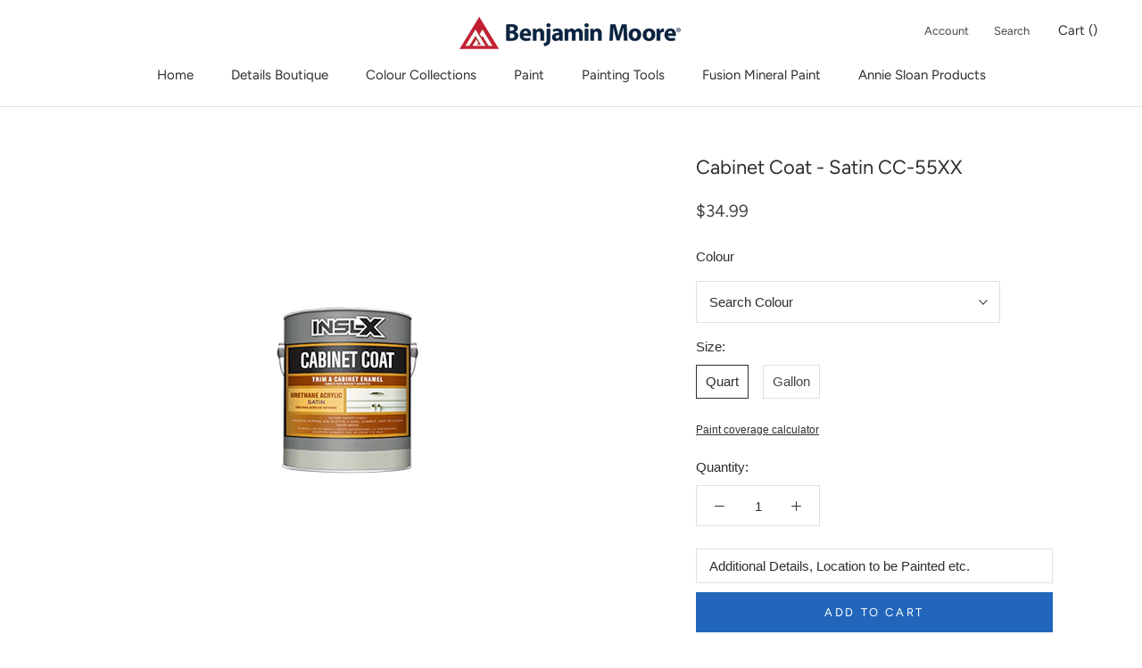

--- FILE ---
content_type: text/html; charset=utf-8
request_url: https://shop.freddiespaint.com/collections/specialty-paint/products/cabinet-coat-satin-cc-55xx
body_size: 20862
content:
<!doctype html>

<html class="no-js" lang="en-CA">
  <head>
    <!-- Google tag (gtag.js) -->
<script async src="https://www.googletagmanager.com/gtag/js?id=G-X34VZ3HP8L"></script>
<script>
  window.dataLayer = window.dataLayer || [];
  function gtag(){dataLayer.push(arguments);}
  gtag('js', new Date());

  gtag('config', 'G-X34VZ3HP8L');
</script>
    <meta charset="utf-8">
    <meta http-equiv="X-UA-Compatible" content="IE=edge,chrome=1">
    <meta name="viewport" content="width=device-width,initial-scale=1">
    <meta name="theme-color" content="">

    <title>
      Cabinet Coat - Satin CC-55XX | Freddie&#39;s Paint &amp; Details
    </title><meta name="description" content="Freddie&#39;s Paint &amp;amp; Details in Alberta carries an assortment of paint products perfect for any project. View Product."><link rel="canonical" href="https://shop.freddiespaint.com/products/cabinet-coat-satin-cc-55xx"><link rel="shortcut icon" href="//shop.freddiespaint.com/cdn/shop/files/benjamin-moore-favicon_96x.png?v=1613576171" type="image/png"><meta property="og:type" content="product">
  <meta property="og:title" content="Cabinet Coat - Satin CC-55XX"><meta property="og:image" content="http://shop.freddiespaint.com/cdn/shop/products/image_197x193.content_en_US_5f5e3fbb-c5ba-4d4e-9590-509032b60bef_1024x.png?v=1609434816">
    <meta property="og:image:secure_url" content="https://shop.freddiespaint.com/cdn/shop/products/image_197x193.content_en_US_5f5e3fbb-c5ba-4d4e-9590-509032b60bef_1024x.png?v=1609434816"><meta property="product:price:amount" content="34.99">
  <meta property="product:price:currency" content="CAD"><meta property="og:description" content="Freddie&#39;s Paint &amp;amp; Details in Alberta carries an assortment of paint products perfect for any project. View Product."><meta property="og:url" content="https://shop.freddiespaint.com/products/cabinet-coat-satin-cc-55xx">
<meta property="og:site_name" content="Freddie&#39;s Paint &amp; Details"><meta name="twitter:card" content="summary"><meta name="twitter:title" content="Cabinet Coat - Satin CC-55XX">
  <meta name="twitter:description" content="Details
                            

Available Colors: White. Tint bases available for all colors

Sheen (or Gloss): Satin

Cleanup: Soap and Water

Resin Type: Urethane Reinforced Acrylic

Recommended Use: Interior

MPI Rating: 

VOC Level: 46.7
                                
                            Features
                            Cabinet Coat refreshes kitchen and bathroom cabinets, shelving, furniture, trim and crown molding, and other interior applications that require an ultra-smooth, factory-like finish with long-lasting beauty.
Ultra-smooth finish
Urethane-acrylic formula
Refurbishes worn cabinets
Adheres to hard-to-coat surfaces without a primer

                            Data Sheets
                                SDS
                                
                                        SDS CC-5501 (English)
                                        SDS CC-551B (English)
                                        SDS CC-552B (English)
                                        SDS CC-553B (English)
                                        SDS CC-554B (English)
                                        SDS CC-5501 (Espa&amp;amp;ntilde;ol)
                                        SDS CC-551B (Espa&amp;amp;ntilde;ol)
                                        SDS CC-552B (Espa&amp;amp;ntilde;ol)
                                        SDS CC-553B (Espa&amp;amp;ntilde;ol)
                                        SDS CC-554B (Espa&amp;amp;ntilde;ol)
                                
                                TDS
                                
                                        TDS CC-55XX (English)
                                ">
  <meta name="twitter:image" content="https://shop.freddiespaint.com/cdn/shop/products/image_197x193.content_en_US_5f5e3fbb-c5ba-4d4e-9590-509032b60bef_600x600_crop_center.png?v=1609434816">

    <script>window.performance && window.performance.mark && window.performance.mark('shopify.content_for_header.start');</script><meta name="facebook-domain-verification" content="d5hibu8125if6dctsytfd0e0bkr43g">
<meta name="google-site-verification" content="c40Mo6yo6eoJATsBB9gSj6CXHhpnbEXVa-qio5dH_z8">
<meta id="shopify-digital-wallet" name="shopify-digital-wallet" content="/52344946884/digital_wallets/dialog">
<meta name="shopify-checkout-api-token" content="61f7582b08a36abd2a76586b6cb1003f">
<link rel="alternate" type="application/json+oembed" href="https://shop.freddiespaint.com/products/cabinet-coat-satin-cc-55xx.oembed">
<script async="async" src="/checkouts/internal/preloads.js?locale=en-CA"></script>
<link rel="preconnect" href="https://shop.app" crossorigin="anonymous">
<script async="async" src="https://shop.app/checkouts/internal/preloads.js?locale=en-CA&shop_id=52344946884" crossorigin="anonymous"></script>
<script id="apple-pay-shop-capabilities" type="application/json">{"shopId":52344946884,"countryCode":"CA","currencyCode":"CAD","merchantCapabilities":["supports3DS"],"merchantId":"gid:\/\/shopify\/Shop\/52344946884","merchantName":"Freddie's Paint \u0026 Details","requiredBillingContactFields":["postalAddress","email","phone"],"requiredShippingContactFields":["postalAddress","email","phone"],"shippingType":"shipping","supportedNetworks":["visa","masterCard","amex","discover","interac","jcb"],"total":{"type":"pending","label":"Freddie's Paint \u0026 Details","amount":"1.00"},"shopifyPaymentsEnabled":true,"supportsSubscriptions":true}</script>
<script id="shopify-features" type="application/json">{"accessToken":"61f7582b08a36abd2a76586b6cb1003f","betas":["rich-media-storefront-analytics"],"domain":"shop.freddiespaint.com","predictiveSearch":true,"shopId":52344946884,"locale":"en"}</script>
<script>var Shopify = Shopify || {};
Shopify.shop = "freddiespaint.myshopify.com";
Shopify.locale = "en-CA";
Shopify.currency = {"active":"CAD","rate":"1.0"};
Shopify.country = "CA";
Shopify.theme = {"name":"Prestige","id":117303574724,"schema_name":"Prestige","schema_version":"4.7.2 (Beam Local 2.3.2)","theme_store_id":855,"role":"main"};
Shopify.theme.handle = "null";
Shopify.theme.style = {"id":null,"handle":null};
Shopify.cdnHost = "shop.freddiespaint.com/cdn";
Shopify.routes = Shopify.routes || {};
Shopify.routes.root = "/";</script>
<script type="module">!function(o){(o.Shopify=o.Shopify||{}).modules=!0}(window);</script>
<script>!function(o){function n(){var o=[];function n(){o.push(Array.prototype.slice.apply(arguments))}return n.q=o,n}var t=o.Shopify=o.Shopify||{};t.loadFeatures=n(),t.autoloadFeatures=n()}(window);</script>
<script>
  window.ShopifyPay = window.ShopifyPay || {};
  window.ShopifyPay.apiHost = "shop.app\/pay";
  window.ShopifyPay.redirectState = null;
</script>
<script id="shop-js-analytics" type="application/json">{"pageType":"product"}</script>
<script defer="defer" async type="module" src="//shop.freddiespaint.com/cdn/shopifycloud/shop-js/modules/v2/client.init-shop-cart-sync_BApSsMSl.en.esm.js"></script>
<script defer="defer" async type="module" src="//shop.freddiespaint.com/cdn/shopifycloud/shop-js/modules/v2/chunk.common_CBoos6YZ.esm.js"></script>
<script type="module">
  await import("//shop.freddiespaint.com/cdn/shopifycloud/shop-js/modules/v2/client.init-shop-cart-sync_BApSsMSl.en.esm.js");
await import("//shop.freddiespaint.com/cdn/shopifycloud/shop-js/modules/v2/chunk.common_CBoos6YZ.esm.js");

  window.Shopify.SignInWithShop?.initShopCartSync?.({"fedCMEnabled":true,"windoidEnabled":true});

</script>
<script>
  window.Shopify = window.Shopify || {};
  if (!window.Shopify.featureAssets) window.Shopify.featureAssets = {};
  window.Shopify.featureAssets['shop-js'] = {"shop-cart-sync":["modules/v2/client.shop-cart-sync_DJczDl9f.en.esm.js","modules/v2/chunk.common_CBoos6YZ.esm.js"],"init-fed-cm":["modules/v2/client.init-fed-cm_BzwGC0Wi.en.esm.js","modules/v2/chunk.common_CBoos6YZ.esm.js"],"init-windoid":["modules/v2/client.init-windoid_BS26ThXS.en.esm.js","modules/v2/chunk.common_CBoos6YZ.esm.js"],"shop-cash-offers":["modules/v2/client.shop-cash-offers_DthCPNIO.en.esm.js","modules/v2/chunk.common_CBoos6YZ.esm.js","modules/v2/chunk.modal_Bu1hFZFC.esm.js"],"shop-button":["modules/v2/client.shop-button_D_JX508o.en.esm.js","modules/v2/chunk.common_CBoos6YZ.esm.js"],"init-shop-email-lookup-coordinator":["modules/v2/client.init-shop-email-lookup-coordinator_DFwWcvrS.en.esm.js","modules/v2/chunk.common_CBoos6YZ.esm.js"],"shop-toast-manager":["modules/v2/client.shop-toast-manager_tEhgP2F9.en.esm.js","modules/v2/chunk.common_CBoos6YZ.esm.js"],"shop-login-button":["modules/v2/client.shop-login-button_DwLgFT0K.en.esm.js","modules/v2/chunk.common_CBoos6YZ.esm.js","modules/v2/chunk.modal_Bu1hFZFC.esm.js"],"avatar":["modules/v2/client.avatar_BTnouDA3.en.esm.js"],"init-shop-cart-sync":["modules/v2/client.init-shop-cart-sync_BApSsMSl.en.esm.js","modules/v2/chunk.common_CBoos6YZ.esm.js"],"pay-button":["modules/v2/client.pay-button_BuNmcIr_.en.esm.js","modules/v2/chunk.common_CBoos6YZ.esm.js"],"init-shop-for-new-customer-accounts":["modules/v2/client.init-shop-for-new-customer-accounts_DrjXSI53.en.esm.js","modules/v2/client.shop-login-button_DwLgFT0K.en.esm.js","modules/v2/chunk.common_CBoos6YZ.esm.js","modules/v2/chunk.modal_Bu1hFZFC.esm.js"],"init-customer-accounts-sign-up":["modules/v2/client.init-customer-accounts-sign-up_TlVCiykN.en.esm.js","modules/v2/client.shop-login-button_DwLgFT0K.en.esm.js","modules/v2/chunk.common_CBoos6YZ.esm.js","modules/v2/chunk.modal_Bu1hFZFC.esm.js"],"shop-follow-button":["modules/v2/client.shop-follow-button_C5D3XtBb.en.esm.js","modules/v2/chunk.common_CBoos6YZ.esm.js","modules/v2/chunk.modal_Bu1hFZFC.esm.js"],"checkout-modal":["modules/v2/client.checkout-modal_8TC_1FUY.en.esm.js","modules/v2/chunk.common_CBoos6YZ.esm.js","modules/v2/chunk.modal_Bu1hFZFC.esm.js"],"init-customer-accounts":["modules/v2/client.init-customer-accounts_C0Oh2ljF.en.esm.js","modules/v2/client.shop-login-button_DwLgFT0K.en.esm.js","modules/v2/chunk.common_CBoos6YZ.esm.js","modules/v2/chunk.modal_Bu1hFZFC.esm.js"],"lead-capture":["modules/v2/client.lead-capture_Cq0gfm7I.en.esm.js","modules/v2/chunk.common_CBoos6YZ.esm.js","modules/v2/chunk.modal_Bu1hFZFC.esm.js"],"shop-login":["modules/v2/client.shop-login_BmtnoEUo.en.esm.js","modules/v2/chunk.common_CBoos6YZ.esm.js","modules/v2/chunk.modal_Bu1hFZFC.esm.js"],"payment-terms":["modules/v2/client.payment-terms_BHOWV7U_.en.esm.js","modules/v2/chunk.common_CBoos6YZ.esm.js","modules/v2/chunk.modal_Bu1hFZFC.esm.js"]};
</script>
<script id="__st">var __st={"a":52344946884,"offset":-25200,"reqid":"403d0b8e-c29c-496e-b2ba-47f3f260cbe5-1768866367","pageurl":"shop.freddiespaint.com\/collections\/specialty-paint\/products\/cabinet-coat-satin-cc-55xx","u":"904d37405292","p":"product","rtyp":"product","rid":6133155135684};</script>
<script>window.ShopifyPaypalV4VisibilityTracking = true;</script>
<script id="captcha-bootstrap">!function(){'use strict';const t='contact',e='account',n='new_comment',o=[[t,t],['blogs',n],['comments',n],[t,'customer']],c=[[e,'customer_login'],[e,'guest_login'],[e,'recover_customer_password'],[e,'create_customer']],r=t=>t.map((([t,e])=>`form[action*='/${t}']:not([data-nocaptcha='true']) input[name='form_type'][value='${e}']`)).join(','),a=t=>()=>t?[...document.querySelectorAll(t)].map((t=>t.form)):[];function s(){const t=[...o],e=r(t);return a(e)}const i='password',u='form_key',d=['recaptcha-v3-token','g-recaptcha-response','h-captcha-response',i],f=()=>{try{return window.sessionStorage}catch{return}},m='__shopify_v',_=t=>t.elements[u];function p(t,e,n=!1){try{const o=window.sessionStorage,c=JSON.parse(o.getItem(e)),{data:r}=function(t){const{data:e,action:n}=t;return t[m]||n?{data:e,action:n}:{data:t,action:n}}(c);for(const[e,n]of Object.entries(r))t.elements[e]&&(t.elements[e].value=n);n&&o.removeItem(e)}catch(o){console.error('form repopulation failed',{error:o})}}const l='form_type',E='cptcha';function T(t){t.dataset[E]=!0}const w=window,h=w.document,L='Shopify',v='ce_forms',y='captcha';let A=!1;((t,e)=>{const n=(g='f06e6c50-85a8-45c8-87d0-21a2b65856fe',I='https://cdn.shopify.com/shopifycloud/storefront-forms-hcaptcha/ce_storefront_forms_captcha_hcaptcha.v1.5.2.iife.js',D={infoText:'Protected by hCaptcha',privacyText:'Privacy',termsText:'Terms'},(t,e,n)=>{const o=w[L][v],c=o.bindForm;if(c)return c(t,g,e,D).then(n);var r;o.q.push([[t,g,e,D],n]),r=I,A||(h.body.append(Object.assign(h.createElement('script'),{id:'captcha-provider',async:!0,src:r})),A=!0)});var g,I,D;w[L]=w[L]||{},w[L][v]=w[L][v]||{},w[L][v].q=[],w[L][y]=w[L][y]||{},w[L][y].protect=function(t,e){n(t,void 0,e),T(t)},Object.freeze(w[L][y]),function(t,e,n,w,h,L){const[v,y,A,g]=function(t,e,n){const i=e?o:[],u=t?c:[],d=[...i,...u],f=r(d),m=r(i),_=r(d.filter((([t,e])=>n.includes(e))));return[a(f),a(m),a(_),s()]}(w,h,L),I=t=>{const e=t.target;return e instanceof HTMLFormElement?e:e&&e.form},D=t=>v().includes(t);t.addEventListener('submit',(t=>{const e=I(t);if(!e)return;const n=D(e)&&!e.dataset.hcaptchaBound&&!e.dataset.recaptchaBound,o=_(e),c=g().includes(e)&&(!o||!o.value);(n||c)&&t.preventDefault(),c&&!n&&(function(t){try{if(!f())return;!function(t){const e=f();if(!e)return;const n=_(t);if(!n)return;const o=n.value;o&&e.removeItem(o)}(t);const e=Array.from(Array(32),(()=>Math.random().toString(36)[2])).join('');!function(t,e){_(t)||t.append(Object.assign(document.createElement('input'),{type:'hidden',name:u})),t.elements[u].value=e}(t,e),function(t,e){const n=f();if(!n)return;const o=[...t.querySelectorAll(`input[type='${i}']`)].map((({name:t})=>t)),c=[...d,...o],r={};for(const[a,s]of new FormData(t).entries())c.includes(a)||(r[a]=s);n.setItem(e,JSON.stringify({[m]:1,action:t.action,data:r}))}(t,e)}catch(e){console.error('failed to persist form',e)}}(e),e.submit())}));const S=(t,e)=>{t&&!t.dataset[E]&&(n(t,e.some((e=>e===t))),T(t))};for(const o of['focusin','change'])t.addEventListener(o,(t=>{const e=I(t);D(e)&&S(e,y())}));const B=e.get('form_key'),M=e.get(l),P=B&&M;t.addEventListener('DOMContentLoaded',(()=>{const t=y();if(P)for(const e of t)e.elements[l].value===M&&p(e,B);[...new Set([...A(),...v().filter((t=>'true'===t.dataset.shopifyCaptcha))])].forEach((e=>S(e,t)))}))}(h,new URLSearchParams(w.location.search),n,t,e,['guest_login'])})(!0,!0)}();</script>
<script integrity="sha256-4kQ18oKyAcykRKYeNunJcIwy7WH5gtpwJnB7kiuLZ1E=" data-source-attribution="shopify.loadfeatures" defer="defer" src="//shop.freddiespaint.com/cdn/shopifycloud/storefront/assets/storefront/load_feature-a0a9edcb.js" crossorigin="anonymous"></script>
<script crossorigin="anonymous" defer="defer" src="//shop.freddiespaint.com/cdn/shopifycloud/storefront/assets/shopify_pay/storefront-65b4c6d7.js?v=20250812"></script>
<script data-source-attribution="shopify.dynamic_checkout.dynamic.init">var Shopify=Shopify||{};Shopify.PaymentButton=Shopify.PaymentButton||{isStorefrontPortableWallets:!0,init:function(){window.Shopify.PaymentButton.init=function(){};var t=document.createElement("script");t.src="https://shop.freddiespaint.com/cdn/shopifycloud/portable-wallets/latest/portable-wallets.en.js",t.type="module",document.head.appendChild(t)}};
</script>
<script data-source-attribution="shopify.dynamic_checkout.buyer_consent">
  function portableWalletsHideBuyerConsent(e){var t=document.getElementById("shopify-buyer-consent"),n=document.getElementById("shopify-subscription-policy-button");t&&n&&(t.classList.add("hidden"),t.setAttribute("aria-hidden","true"),n.removeEventListener("click",e))}function portableWalletsShowBuyerConsent(e){var t=document.getElementById("shopify-buyer-consent"),n=document.getElementById("shopify-subscription-policy-button");t&&n&&(t.classList.remove("hidden"),t.removeAttribute("aria-hidden"),n.addEventListener("click",e))}window.Shopify?.PaymentButton&&(window.Shopify.PaymentButton.hideBuyerConsent=portableWalletsHideBuyerConsent,window.Shopify.PaymentButton.showBuyerConsent=portableWalletsShowBuyerConsent);
</script>
<script data-source-attribution="shopify.dynamic_checkout.cart.bootstrap">document.addEventListener("DOMContentLoaded",(function(){function t(){return document.querySelector("shopify-accelerated-checkout-cart, shopify-accelerated-checkout")}if(t())Shopify.PaymentButton.init();else{new MutationObserver((function(e,n){t()&&(Shopify.PaymentButton.init(),n.disconnect())})).observe(document.body,{childList:!0,subtree:!0})}}));
</script>
<link id="shopify-accelerated-checkout-styles" rel="stylesheet" media="screen" href="https://shop.freddiespaint.com/cdn/shopifycloud/portable-wallets/latest/accelerated-checkout-backwards-compat.css" crossorigin="anonymous">
<style id="shopify-accelerated-checkout-cart">
        #shopify-buyer-consent {
  margin-top: 1em;
  display: inline-block;
  width: 100%;
}

#shopify-buyer-consent.hidden {
  display: none;
}

#shopify-subscription-policy-button {
  background: none;
  border: none;
  padding: 0;
  text-decoration: underline;
  font-size: inherit;
  cursor: pointer;
}

#shopify-subscription-policy-button::before {
  box-shadow: none;
}

      </style>

<script>window.performance && window.performance.mark && window.performance.mark('shopify.content_for_header.end');</script>

    <link rel="stylesheet" href="//shop.freddiespaint.com/cdn/shop/t/2/assets/theme.scss.css?v=97606588037295269751759260515">

    <script>
      // This allows to expose several variables to the global scope, to be used in scripts
      window.theme = {
        pageType: "product",
        moneyFormat: "${{amount}}",
        moneyWithCurrencyFormat: "${{amount}} CAD",
        productImageSize: "natural",
        searchMode: "product",
        showPageTransition: true,
        showElementStaggering: false,
        showImageZooming: true
      };

      window.routes = {
        rootUrl: "\/",
        cartUrl: "\/cart",
        cartAddUrl: "\/cart\/add",
        cartChangeUrl: "\/cart\/change",
        searchUrl: "\/search",
        productRecommendationsUrl: "\/recommendations\/products"
      };

      window.languages = {
        cartAddNote: "Add Order Note",
        cartEditNote: "Edit Order Note",
        productImageLoadingError: "This image could not be loaded. Please try to reload the page.",
        productFormAddToCart: "Add to cart",
        productFormUnavailable: "Unavailable",
        productFormSoldOut: "Sold Out",
        shippingEstimatorOneResult: "1 option available:",
        shippingEstimatorMoreResults: "{{count}} options available:",
        shippingEstimatorNoResults: "No shipping could be found"
      };

      window.lazySizesConfig = {
        loadHidden: false,
        hFac: 0.5,
        expFactor: 2,
        ricTimeout: 150,
        lazyClass: 'Image--lazyLoad',
        loadingClass: 'Image--lazyLoading',
        loadedClass: 'Image--lazyLoaded'
      };

      document.documentElement.className = document.documentElement.className.replace('no-js', 'js');
      document.documentElement.style.setProperty('--window-height', window.innerHeight + 'px');

      // We do a quick detection of some features (we could use Modernizr but for so little...)
      (function() {
        document.documentElement.className += ((window.CSS && window.CSS.supports('(position: sticky) or (position: -webkit-sticky)')) ? ' supports-sticky' : ' no-supports-sticky');
        document.documentElement.className += (window.matchMedia('(-moz-touch-enabled: 1), (hover: none)')).matches ? ' no-supports-hover' : ' supports-hover';
      }());
    </script>

    <script src="//shop.freddiespaint.com/cdn/shop/t/2/assets/lazysizes.min.js?v=174358363404432586981609433499" async></script><script src="https://polyfill-fastly.net/v3/polyfill.min.js?unknown=polyfill&features=fetch,Element.prototype.closest,Element.prototype.remove,Element.prototype.classList,Array.prototype.includes,Array.prototype.fill,Object.assign,CustomEvent,IntersectionObserver,IntersectionObserverEntry,URL" defer></script>
    <script src="//shop.freddiespaint.com/cdn/shop/t/2/assets/libs.min.js?v=26178543184394469741609433499" defer></script>
    <script src="//shop.freddiespaint.com/cdn/shop/t/2/assets/theme.js?v=36592505051604360561609433670" defer></script>
    <script src="//shop.freddiespaint.com/cdn/shop/t/2/assets/custom.js?v=42558143451230525121655388580" defer></script><script>
        var ecoFeeTargetPage = 'product';
      </script>
      <script src="//ajax.googleapis.com/ajax/libs/jquery/1.12.4/jquery.min.js" defer></script>
      <script src="//shop.freddiespaint.com/cdn/shopifycloud/storefront/assets/themes_support/api.jquery-7ab1a3a4.js" defer></script>
      <script src="//shop.freddiespaint.com/cdn/shop/t/2/assets/eco-fees.js?v=159781670678805963251655388678" defer></script><script src="//shop.freddiespaint.com/cdn/shop/t/2/assets/color-selector.js?v=51654716943794040451655388579" type="text/javascript"></script>
    
      <script src="//shop.freddiespaint.com/cdn/shop/t/2/assets/product-families.js?v=49308907690562846901609433669" type="text/javascript"></script>
      <script src="//shop.freddiespaint.com/cdn/shop/t/2/assets/paint-material.js?v=113607832612193902941655388579" type="text/javascript"></script>
<script>
      (function () {
        window.onpageshow = function() {
          if (window.theme.showPageTransition) {
            var pageTransition = document.querySelector('.PageTransition');

            if (pageTransition) {
              pageTransition.style.visibility = 'visible';
              pageTransition.style.opacity = '0';
            }
          }

          // When the page is loaded from the cache, we have to reload the cart content
          document.documentElement.dispatchEvent(new CustomEvent('cart:refresh', {
            bubbles: true
          }));
        };
      })();
    </script>

    
  <script type="application/ld+json">
  {
    "@context": "http://schema.org",
    "@type": "Product",
    "offers": [{
          "@type": "Offer",
          "name": "Quart \/ CC550109F-44",
          "availability":"https://schema.org/InStock",
          "price": 34.99,
          "priceCurrency": "CAD",
          "priceValidUntil": "2026-01-29","sku": "CC550109F-44","url": "/collections/specialty-paint/products/cabinet-coat-satin-cc-55xx/products/cabinet-coat-satin-cc-55xx?variant=37808354885828"
        },
{
          "@type": "Offer",
          "name": "Gallon \/ CC552B09F-01",
          "availability":"https://schema.org/InStock",
          "price": 98.99,
          "priceCurrency": "CAD",
          "priceValidUntil": "2026-01-29","sku": "CC552B09F-01","url": "/collections/specialty-paint/products/cabinet-coat-satin-cc-55xx/products/cabinet-coat-satin-cc-55xx?variant=37808354918596"
        },
{
          "@type": "Offer",
          "name": "Gallon \/ CC553B09F-01",
          "availability":"https://schema.org/InStock",
          "price": 98.99,
          "priceCurrency": "CAD",
          "priceValidUntil": "2026-01-29","sku": "CC553B09F-01","url": "/collections/specialty-paint/products/cabinet-coat-satin-cc-55xx/products/cabinet-coat-satin-cc-55xx?variant=37808354951364"
        },
{
          "@type": "Offer",
          "name": "Gallon \/ CC554B09F-01",
          "availability":"https://schema.org/InStock",
          "price": 98.99,
          "priceCurrency": "CAD",
          "priceValidUntil": "2026-01-29","sku": "CC554B09F-01","url": "/collections/specialty-paint/products/cabinet-coat-satin-cc-55xx/products/cabinet-coat-satin-cc-55xx?variant=37808354984132"
        }
],
      "gtin12": "023906371975",
      "productId": "023906371975",
    "brand": {
      "name": "INSL-X"
    },
    "name": "Cabinet Coat - Satin CC-55XX",
    "description": "Details\r\n                            \n\nAvailable Colors: White. Tint bases available for all colors\n\nSheen (or Gloss): Satin\n\nCleanup: Soap and Water\n\nResin Type: Urethane Reinforced Acrylic\n\nRecommended Use: Interior\n\nMPI Rating: \n\nVOC Level: 46.7\n                                \r\n                            Features\r\n                            Cabinet Coat refreshes kitchen and bathroom cabinets, shelving, furniture, trim and crown molding, and other interior applications that require an ultra-smooth, factory-like finish with long-lasting beauty.\nUltra-smooth finish\nUrethane-acrylic formula\nRefurbishes worn cabinets\nAdheres to hard-to-coat surfaces without a primer\n\r\n                            Data Sheets\r\n                                SDS\r\n                                \r\n                                        SDS CC-5501 (English)\r\n                                        SDS CC-551B (English)\r\n                                        SDS CC-552B (English)\r\n                                        SDS CC-553B (English)\r\n                                        SDS CC-554B (English)\r\n                                        SDS CC-5501 (Espa\u0026amp;ntilde;ol)\r\n                                        SDS CC-551B (Espa\u0026amp;ntilde;ol)\r\n                                        SDS CC-552B (Espa\u0026amp;ntilde;ol)\r\n                                        SDS CC-553B (Espa\u0026amp;ntilde;ol)\r\n                                        SDS CC-554B (Espa\u0026amp;ntilde;ol)\r\n                                \r\n                                TDS\r\n                                \r\n                                        TDS CC-55XX (English)\r\n                                ",
    "category": "Paint",
    "url": "/collections/specialty-paint/products/cabinet-coat-satin-cc-55xx/products/cabinet-coat-satin-cc-55xx",
    "sku": "CC550109F-44",
    "image": {
      "@type": "ImageObject",
      "url": "https://shop.freddiespaint.com/cdn/shop/products/image_197x193.content_en_US_5f5e3fbb-c5ba-4d4e-9590-509032b60bef_1024x.png?v=1609434816",
      "image": "https://shop.freddiespaint.com/cdn/shop/products/image_197x193.content_en_US_5f5e3fbb-c5ba-4d4e-9590-509032b60bef_1024x.png?v=1609434816",
      "name": "Cabinet Coat - Satin CC-55XX",
      "width": "1024",
      "height": "1024"
    }
  }
  </script>



  <script type="application/ld+json">
  {
    "@context": "http://schema.org",
    "@type": "BreadcrumbList",
  "itemListElement": [{
      "@type": "ListItem",
      "position": 1,
      "name": "Translation missing: en-CA.general.breadcrumb.home",
      "item": "https://shop.freddiespaint.com"
    },{
          "@type": "ListItem",
          "position": 2,
          "name": "Specialty Paint",
          "item": "https://shop.freddiespaint.com/collections/specialty-paint"
        }, {
          "@type": "ListItem",
          "position": 3,
          "name": "Cabinet Coat - Satin CC-55XX",
          "item": "https://shop.freddiespaint.com/collections/specialty-paint/products/cabinet-coat-satin-cc-55xx"
        }]
  }
  </script>

    
  <link href="https://monorail-edge.shopifysvc.com" rel="dns-prefetch">
<script>(function(){if ("sendBeacon" in navigator && "performance" in window) {try {var session_token_from_headers = performance.getEntriesByType('navigation')[0].serverTiming.find(x => x.name == '_s').description;} catch {var session_token_from_headers = undefined;}var session_cookie_matches = document.cookie.match(/_shopify_s=([^;]*)/);var session_token_from_cookie = session_cookie_matches && session_cookie_matches.length === 2 ? session_cookie_matches[1] : "";var session_token = session_token_from_headers || session_token_from_cookie || "";function handle_abandonment_event(e) {var entries = performance.getEntries().filter(function(entry) {return /monorail-edge.shopifysvc.com/.test(entry.name);});if (!window.abandonment_tracked && entries.length === 0) {window.abandonment_tracked = true;var currentMs = Date.now();var navigation_start = performance.timing.navigationStart;var payload = {shop_id: 52344946884,url: window.location.href,navigation_start,duration: currentMs - navigation_start,session_token,page_type: "product"};window.navigator.sendBeacon("https://monorail-edge.shopifysvc.com/v1/produce", JSON.stringify({schema_id: "online_store_buyer_site_abandonment/1.1",payload: payload,metadata: {event_created_at_ms: currentMs,event_sent_at_ms: currentMs}}));}}window.addEventListener('pagehide', handle_abandonment_event);}}());</script>
<script id="web-pixels-manager-setup">(function e(e,d,r,n,o){if(void 0===o&&(o={}),!Boolean(null===(a=null===(i=window.Shopify)||void 0===i?void 0:i.analytics)||void 0===a?void 0:a.replayQueue)){var i,a;window.Shopify=window.Shopify||{};var t=window.Shopify;t.analytics=t.analytics||{};var s=t.analytics;s.replayQueue=[],s.publish=function(e,d,r){return s.replayQueue.push([e,d,r]),!0};try{self.performance.mark("wpm:start")}catch(e){}var l=function(){var e={modern:/Edge?\/(1{2}[4-9]|1[2-9]\d|[2-9]\d{2}|\d{4,})\.\d+(\.\d+|)|Firefox\/(1{2}[4-9]|1[2-9]\d|[2-9]\d{2}|\d{4,})\.\d+(\.\d+|)|Chrom(ium|e)\/(9{2}|\d{3,})\.\d+(\.\d+|)|(Maci|X1{2}).+ Version\/(15\.\d+|(1[6-9]|[2-9]\d|\d{3,})\.\d+)([,.]\d+|)( \(\w+\)|)( Mobile\/\w+|) Safari\/|Chrome.+OPR\/(9{2}|\d{3,})\.\d+\.\d+|(CPU[ +]OS|iPhone[ +]OS|CPU[ +]iPhone|CPU IPhone OS|CPU iPad OS)[ +]+(15[._]\d+|(1[6-9]|[2-9]\d|\d{3,})[._]\d+)([._]\d+|)|Android:?[ /-](13[3-9]|1[4-9]\d|[2-9]\d{2}|\d{4,})(\.\d+|)(\.\d+|)|Android.+Firefox\/(13[5-9]|1[4-9]\d|[2-9]\d{2}|\d{4,})\.\d+(\.\d+|)|Android.+Chrom(ium|e)\/(13[3-9]|1[4-9]\d|[2-9]\d{2}|\d{4,})\.\d+(\.\d+|)|SamsungBrowser\/([2-9]\d|\d{3,})\.\d+/,legacy:/Edge?\/(1[6-9]|[2-9]\d|\d{3,})\.\d+(\.\d+|)|Firefox\/(5[4-9]|[6-9]\d|\d{3,})\.\d+(\.\d+|)|Chrom(ium|e)\/(5[1-9]|[6-9]\d|\d{3,})\.\d+(\.\d+|)([\d.]+$|.*Safari\/(?![\d.]+ Edge\/[\d.]+$))|(Maci|X1{2}).+ Version\/(10\.\d+|(1[1-9]|[2-9]\d|\d{3,})\.\d+)([,.]\d+|)( \(\w+\)|)( Mobile\/\w+|) Safari\/|Chrome.+OPR\/(3[89]|[4-9]\d|\d{3,})\.\d+\.\d+|(CPU[ +]OS|iPhone[ +]OS|CPU[ +]iPhone|CPU IPhone OS|CPU iPad OS)[ +]+(10[._]\d+|(1[1-9]|[2-9]\d|\d{3,})[._]\d+)([._]\d+|)|Android:?[ /-](13[3-9]|1[4-9]\d|[2-9]\d{2}|\d{4,})(\.\d+|)(\.\d+|)|Mobile Safari.+OPR\/([89]\d|\d{3,})\.\d+\.\d+|Android.+Firefox\/(13[5-9]|1[4-9]\d|[2-9]\d{2}|\d{4,})\.\d+(\.\d+|)|Android.+Chrom(ium|e)\/(13[3-9]|1[4-9]\d|[2-9]\d{2}|\d{4,})\.\d+(\.\d+|)|Android.+(UC? ?Browser|UCWEB|U3)[ /]?(15\.([5-9]|\d{2,})|(1[6-9]|[2-9]\d|\d{3,})\.\d+)\.\d+|SamsungBrowser\/(5\.\d+|([6-9]|\d{2,})\.\d+)|Android.+MQ{2}Browser\/(14(\.(9|\d{2,})|)|(1[5-9]|[2-9]\d|\d{3,})(\.\d+|))(\.\d+|)|K[Aa][Ii]OS\/(3\.\d+|([4-9]|\d{2,})\.\d+)(\.\d+|)/},d=e.modern,r=e.legacy,n=navigator.userAgent;return n.match(d)?"modern":n.match(r)?"legacy":"unknown"}(),u="modern"===l?"modern":"legacy",c=(null!=n?n:{modern:"",legacy:""})[u],f=function(e){return[e.baseUrl,"/wpm","/b",e.hashVersion,"modern"===e.buildTarget?"m":"l",".js"].join("")}({baseUrl:d,hashVersion:r,buildTarget:u}),m=function(e){var d=e.version,r=e.bundleTarget,n=e.surface,o=e.pageUrl,i=e.monorailEndpoint;return{emit:function(e){var a=e.status,t=e.errorMsg,s=(new Date).getTime(),l=JSON.stringify({metadata:{event_sent_at_ms:s},events:[{schema_id:"web_pixels_manager_load/3.1",payload:{version:d,bundle_target:r,page_url:o,status:a,surface:n,error_msg:t},metadata:{event_created_at_ms:s}}]});if(!i)return console&&console.warn&&console.warn("[Web Pixels Manager] No Monorail endpoint provided, skipping logging."),!1;try{return self.navigator.sendBeacon.bind(self.navigator)(i,l)}catch(e){}var u=new XMLHttpRequest;try{return u.open("POST",i,!0),u.setRequestHeader("Content-Type","text/plain"),u.send(l),!0}catch(e){return console&&console.warn&&console.warn("[Web Pixels Manager] Got an unhandled error while logging to Monorail."),!1}}}}({version:r,bundleTarget:l,surface:e.surface,pageUrl:self.location.href,monorailEndpoint:e.monorailEndpoint});try{o.browserTarget=l,function(e){var d=e.src,r=e.async,n=void 0===r||r,o=e.onload,i=e.onerror,a=e.sri,t=e.scriptDataAttributes,s=void 0===t?{}:t,l=document.createElement("script"),u=document.querySelector("head"),c=document.querySelector("body");if(l.async=n,l.src=d,a&&(l.integrity=a,l.crossOrigin="anonymous"),s)for(var f in s)if(Object.prototype.hasOwnProperty.call(s,f))try{l.dataset[f]=s[f]}catch(e){}if(o&&l.addEventListener("load",o),i&&l.addEventListener("error",i),u)u.appendChild(l);else{if(!c)throw new Error("Did not find a head or body element to append the script");c.appendChild(l)}}({src:f,async:!0,onload:function(){if(!function(){var e,d;return Boolean(null===(d=null===(e=window.Shopify)||void 0===e?void 0:e.analytics)||void 0===d?void 0:d.initialized)}()){var d=window.webPixelsManager.init(e)||void 0;if(d){var r=window.Shopify.analytics;r.replayQueue.forEach((function(e){var r=e[0],n=e[1],o=e[2];d.publishCustomEvent(r,n,o)})),r.replayQueue=[],r.publish=d.publishCustomEvent,r.visitor=d.visitor,r.initialized=!0}}},onerror:function(){return m.emit({status:"failed",errorMsg:"".concat(f," has failed to load")})},sri:function(e){var d=/^sha384-[A-Za-z0-9+/=]+$/;return"string"==typeof e&&d.test(e)}(c)?c:"",scriptDataAttributes:o}),m.emit({status:"loading"})}catch(e){m.emit({status:"failed",errorMsg:(null==e?void 0:e.message)||"Unknown error"})}}})({shopId: 52344946884,storefrontBaseUrl: "https://shop.freddiespaint.com",extensionsBaseUrl: "https://extensions.shopifycdn.com/cdn/shopifycloud/web-pixels-manager",monorailEndpoint: "https://monorail-edge.shopifysvc.com/unstable/produce_batch",surface: "storefront-renderer",enabledBetaFlags: ["2dca8a86"],webPixelsConfigList: [{"id":"504561860","configuration":"{\"config\":\"{\\\"pixel_id\\\":\\\"G-GDB3J37BQP\\\",\\\"target_country\\\":\\\"CA\\\",\\\"gtag_events\\\":[{\\\"type\\\":\\\"purchase\\\",\\\"action_label\\\":\\\"G-GDB3J37BQP\\\"},{\\\"type\\\":\\\"page_view\\\",\\\"action_label\\\":\\\"G-GDB3J37BQP\\\"},{\\\"type\\\":\\\"view_item\\\",\\\"action_label\\\":\\\"G-GDB3J37BQP\\\"},{\\\"type\\\":\\\"search\\\",\\\"action_label\\\":\\\"G-GDB3J37BQP\\\"},{\\\"type\\\":\\\"add_to_cart\\\",\\\"action_label\\\":\\\"G-GDB3J37BQP\\\"},{\\\"type\\\":\\\"begin_checkout\\\",\\\"action_label\\\":\\\"G-GDB3J37BQP\\\"},{\\\"type\\\":\\\"add_payment_info\\\",\\\"action_label\\\":\\\"G-GDB3J37BQP\\\"}],\\\"enable_monitoring_mode\\\":false}\"}","eventPayloadVersion":"v1","runtimeContext":"OPEN","scriptVersion":"b2a88bafab3e21179ed38636efcd8a93","type":"APP","apiClientId":1780363,"privacyPurposes":[],"dataSharingAdjustments":{"protectedCustomerApprovalScopes":["read_customer_address","read_customer_email","read_customer_name","read_customer_personal_data","read_customer_phone"]}},{"id":"89817284","configuration":"{\"tagID\":\"2614013178001\"}","eventPayloadVersion":"v1","runtimeContext":"STRICT","scriptVersion":"18031546ee651571ed29edbe71a3550b","type":"APP","apiClientId":3009811,"privacyPurposes":["ANALYTICS","MARKETING","SALE_OF_DATA"],"dataSharingAdjustments":{"protectedCustomerApprovalScopes":["read_customer_address","read_customer_email","read_customer_name","read_customer_personal_data","read_customer_phone"]}},{"id":"shopify-app-pixel","configuration":"{}","eventPayloadVersion":"v1","runtimeContext":"STRICT","scriptVersion":"0450","apiClientId":"shopify-pixel","type":"APP","privacyPurposes":["ANALYTICS","MARKETING"]},{"id":"shopify-custom-pixel","eventPayloadVersion":"v1","runtimeContext":"LAX","scriptVersion":"0450","apiClientId":"shopify-pixel","type":"CUSTOM","privacyPurposes":["ANALYTICS","MARKETING"]}],isMerchantRequest: false,initData: {"shop":{"name":"Freddie's Paint \u0026 Details","paymentSettings":{"currencyCode":"CAD"},"myshopifyDomain":"freddiespaint.myshopify.com","countryCode":"CA","storefrontUrl":"https:\/\/shop.freddiespaint.com"},"customer":null,"cart":null,"checkout":null,"productVariants":[{"price":{"amount":34.99,"currencyCode":"CAD"},"product":{"title":"Cabinet Coat - Satin CC-55XX","vendor":"INSL-X","id":"6133155135684","untranslatedTitle":"Cabinet Coat - Satin CC-55XX","url":"\/products\/cabinet-coat-satin-cc-55xx","type":"Paint"},"id":"37808354885828","image":{"src":"\/\/shop.freddiespaint.com\/cdn\/shop\/products\/image_197x193.content_en_US_5f5e3fbb-c5ba-4d4e-9590-509032b60bef.png?v=1609434816"},"sku":"CC550109F-44","title":"Quart \/ CC550109F-44","untranslatedTitle":"Quart \/ CC550109F-44"},{"price":{"amount":98.99,"currencyCode":"CAD"},"product":{"title":"Cabinet Coat - Satin CC-55XX","vendor":"INSL-X","id":"6133155135684","untranslatedTitle":"Cabinet Coat - Satin CC-55XX","url":"\/products\/cabinet-coat-satin-cc-55xx","type":"Paint"},"id":"37808354918596","image":{"src":"\/\/shop.freddiespaint.com\/cdn\/shop\/products\/image_197x193.content_en_US_5f5e3fbb-c5ba-4d4e-9590-509032b60bef.png?v=1609434816"},"sku":"CC552B09F-01","title":"Gallon \/ CC552B09F-01","untranslatedTitle":"Gallon \/ CC552B09F-01"},{"price":{"amount":98.99,"currencyCode":"CAD"},"product":{"title":"Cabinet Coat - Satin CC-55XX","vendor":"INSL-X","id":"6133155135684","untranslatedTitle":"Cabinet Coat - Satin CC-55XX","url":"\/products\/cabinet-coat-satin-cc-55xx","type":"Paint"},"id":"37808354951364","image":{"src":"\/\/shop.freddiespaint.com\/cdn\/shop\/products\/image_197x193.content_en_US_5f5e3fbb-c5ba-4d4e-9590-509032b60bef.png?v=1609434816"},"sku":"CC553B09F-01","title":"Gallon \/ CC553B09F-01","untranslatedTitle":"Gallon \/ CC553B09F-01"},{"price":{"amount":98.99,"currencyCode":"CAD"},"product":{"title":"Cabinet Coat - Satin CC-55XX","vendor":"INSL-X","id":"6133155135684","untranslatedTitle":"Cabinet Coat - Satin CC-55XX","url":"\/products\/cabinet-coat-satin-cc-55xx","type":"Paint"},"id":"37808354984132","image":{"src":"\/\/shop.freddiespaint.com\/cdn\/shop\/products\/image_197x193.content_en_US_5f5e3fbb-c5ba-4d4e-9590-509032b60bef.png?v=1609434816"},"sku":"CC554B09F-01","title":"Gallon \/ CC554B09F-01","untranslatedTitle":"Gallon \/ CC554B09F-01"}],"purchasingCompany":null},},"https://shop.freddiespaint.com/cdn","fcfee988w5aeb613cpc8e4bc33m6693e112",{"modern":"","legacy":""},{"shopId":"52344946884","storefrontBaseUrl":"https:\/\/shop.freddiespaint.com","extensionBaseUrl":"https:\/\/extensions.shopifycdn.com\/cdn\/shopifycloud\/web-pixels-manager","surface":"storefront-renderer","enabledBetaFlags":"[\"2dca8a86\"]","isMerchantRequest":"false","hashVersion":"fcfee988w5aeb613cpc8e4bc33m6693e112","publish":"custom","events":"[[\"page_viewed\",{}],[\"product_viewed\",{\"productVariant\":{\"price\":{\"amount\":34.99,\"currencyCode\":\"CAD\"},\"product\":{\"title\":\"Cabinet Coat - Satin CC-55XX\",\"vendor\":\"INSL-X\",\"id\":\"6133155135684\",\"untranslatedTitle\":\"Cabinet Coat - Satin CC-55XX\",\"url\":\"\/products\/cabinet-coat-satin-cc-55xx\",\"type\":\"Paint\"},\"id\":\"37808354885828\",\"image\":{\"src\":\"\/\/shop.freddiespaint.com\/cdn\/shop\/products\/image_197x193.content_en_US_5f5e3fbb-c5ba-4d4e-9590-509032b60bef.png?v=1609434816\"},\"sku\":\"CC550109F-44\",\"title\":\"Quart \/ CC550109F-44\",\"untranslatedTitle\":\"Quart \/ CC550109F-44\"}}]]"});</script><script>
  window.ShopifyAnalytics = window.ShopifyAnalytics || {};
  window.ShopifyAnalytics.meta = window.ShopifyAnalytics.meta || {};
  window.ShopifyAnalytics.meta.currency = 'CAD';
  var meta = {"product":{"id":6133155135684,"gid":"gid:\/\/shopify\/Product\/6133155135684","vendor":"INSL-X","type":"Paint","handle":"cabinet-coat-satin-cc-55xx","variants":[{"id":37808354885828,"price":3499,"name":"Cabinet Coat - Satin CC-55XX - Quart \/ CC550109F-44","public_title":"Quart \/ CC550109F-44","sku":"CC550109F-44"},{"id":37808354918596,"price":9899,"name":"Cabinet Coat - Satin CC-55XX - Gallon \/ CC552B09F-01","public_title":"Gallon \/ CC552B09F-01","sku":"CC552B09F-01"},{"id":37808354951364,"price":9899,"name":"Cabinet Coat - Satin CC-55XX - Gallon \/ CC553B09F-01","public_title":"Gallon \/ CC553B09F-01","sku":"CC553B09F-01"},{"id":37808354984132,"price":9899,"name":"Cabinet Coat - Satin CC-55XX - Gallon \/ CC554B09F-01","public_title":"Gallon \/ CC554B09F-01","sku":"CC554B09F-01"}],"remote":false},"page":{"pageType":"product","resourceType":"product","resourceId":6133155135684,"requestId":"403d0b8e-c29c-496e-b2ba-47f3f260cbe5-1768866367"}};
  for (var attr in meta) {
    window.ShopifyAnalytics.meta[attr] = meta[attr];
  }
</script>
<script class="analytics">
  (function () {
    var customDocumentWrite = function(content) {
      var jquery = null;

      if (window.jQuery) {
        jquery = window.jQuery;
      } else if (window.Checkout && window.Checkout.$) {
        jquery = window.Checkout.$;
      }

      if (jquery) {
        jquery('body').append(content);
      }
    };

    var hasLoggedConversion = function(token) {
      if (token) {
        return document.cookie.indexOf('loggedConversion=' + token) !== -1;
      }
      return false;
    }

    var setCookieIfConversion = function(token) {
      if (token) {
        var twoMonthsFromNow = new Date(Date.now());
        twoMonthsFromNow.setMonth(twoMonthsFromNow.getMonth() + 2);

        document.cookie = 'loggedConversion=' + token + '; expires=' + twoMonthsFromNow;
      }
    }

    var trekkie = window.ShopifyAnalytics.lib = window.trekkie = window.trekkie || [];
    if (trekkie.integrations) {
      return;
    }
    trekkie.methods = [
      'identify',
      'page',
      'ready',
      'track',
      'trackForm',
      'trackLink'
    ];
    trekkie.factory = function(method) {
      return function() {
        var args = Array.prototype.slice.call(arguments);
        args.unshift(method);
        trekkie.push(args);
        return trekkie;
      };
    };
    for (var i = 0; i < trekkie.methods.length; i++) {
      var key = trekkie.methods[i];
      trekkie[key] = trekkie.factory(key);
    }
    trekkie.load = function(config) {
      trekkie.config = config || {};
      trekkie.config.initialDocumentCookie = document.cookie;
      var first = document.getElementsByTagName('script')[0];
      var script = document.createElement('script');
      script.type = 'text/javascript';
      script.onerror = function(e) {
        var scriptFallback = document.createElement('script');
        scriptFallback.type = 'text/javascript';
        scriptFallback.onerror = function(error) {
                var Monorail = {
      produce: function produce(monorailDomain, schemaId, payload) {
        var currentMs = new Date().getTime();
        var event = {
          schema_id: schemaId,
          payload: payload,
          metadata: {
            event_created_at_ms: currentMs,
            event_sent_at_ms: currentMs
          }
        };
        return Monorail.sendRequest("https://" + monorailDomain + "/v1/produce", JSON.stringify(event));
      },
      sendRequest: function sendRequest(endpointUrl, payload) {
        // Try the sendBeacon API
        if (window && window.navigator && typeof window.navigator.sendBeacon === 'function' && typeof window.Blob === 'function' && !Monorail.isIos12()) {
          var blobData = new window.Blob([payload], {
            type: 'text/plain'
          });

          if (window.navigator.sendBeacon(endpointUrl, blobData)) {
            return true;
          } // sendBeacon was not successful

        } // XHR beacon

        var xhr = new XMLHttpRequest();

        try {
          xhr.open('POST', endpointUrl);
          xhr.setRequestHeader('Content-Type', 'text/plain');
          xhr.send(payload);
        } catch (e) {
          console.log(e);
        }

        return false;
      },
      isIos12: function isIos12() {
        return window.navigator.userAgent.lastIndexOf('iPhone; CPU iPhone OS 12_') !== -1 || window.navigator.userAgent.lastIndexOf('iPad; CPU OS 12_') !== -1;
      }
    };
    Monorail.produce('monorail-edge.shopifysvc.com',
      'trekkie_storefront_load_errors/1.1',
      {shop_id: 52344946884,
      theme_id: 117303574724,
      app_name: "storefront",
      context_url: window.location.href,
      source_url: "//shop.freddiespaint.com/cdn/s/trekkie.storefront.cd680fe47e6c39ca5d5df5f0a32d569bc48c0f27.min.js"});

        };
        scriptFallback.async = true;
        scriptFallback.src = '//shop.freddiespaint.com/cdn/s/trekkie.storefront.cd680fe47e6c39ca5d5df5f0a32d569bc48c0f27.min.js';
        first.parentNode.insertBefore(scriptFallback, first);
      };
      script.async = true;
      script.src = '//shop.freddiespaint.com/cdn/s/trekkie.storefront.cd680fe47e6c39ca5d5df5f0a32d569bc48c0f27.min.js';
      first.parentNode.insertBefore(script, first);
    };
    trekkie.load(
      {"Trekkie":{"appName":"storefront","development":false,"defaultAttributes":{"shopId":52344946884,"isMerchantRequest":null,"themeId":117303574724,"themeCityHash":"10378220340362610096","contentLanguage":"en-CA","currency":"CAD","eventMetadataId":"f5aad4eb-47d2-4f77-b1b9-39054c1867e1"},"isServerSideCookieWritingEnabled":true,"monorailRegion":"shop_domain","enabledBetaFlags":["65f19447"]},"Session Attribution":{},"S2S":{"facebookCapiEnabled":false,"source":"trekkie-storefront-renderer","apiClientId":580111}}
    );

    var loaded = false;
    trekkie.ready(function() {
      if (loaded) return;
      loaded = true;

      window.ShopifyAnalytics.lib = window.trekkie;

      var originalDocumentWrite = document.write;
      document.write = customDocumentWrite;
      try { window.ShopifyAnalytics.merchantGoogleAnalytics.call(this); } catch(error) {};
      document.write = originalDocumentWrite;

      window.ShopifyAnalytics.lib.page(null,{"pageType":"product","resourceType":"product","resourceId":6133155135684,"requestId":"403d0b8e-c29c-496e-b2ba-47f3f260cbe5-1768866367","shopifyEmitted":true});

      var match = window.location.pathname.match(/checkouts\/(.+)\/(thank_you|post_purchase)/)
      var token = match? match[1]: undefined;
      if (!hasLoggedConversion(token)) {
        setCookieIfConversion(token);
        window.ShopifyAnalytics.lib.track("Viewed Product",{"currency":"CAD","variantId":37808354885828,"productId":6133155135684,"productGid":"gid:\/\/shopify\/Product\/6133155135684","name":"Cabinet Coat - Satin CC-55XX - Quart \/ CC550109F-44","price":"34.99","sku":"CC550109F-44","brand":"INSL-X","variant":"Quart \/ CC550109F-44","category":"Paint","nonInteraction":true,"remote":false},undefined,undefined,{"shopifyEmitted":true});
      window.ShopifyAnalytics.lib.track("monorail:\/\/trekkie_storefront_viewed_product\/1.1",{"currency":"CAD","variantId":37808354885828,"productId":6133155135684,"productGid":"gid:\/\/shopify\/Product\/6133155135684","name":"Cabinet Coat - Satin CC-55XX - Quart \/ CC550109F-44","price":"34.99","sku":"CC550109F-44","brand":"INSL-X","variant":"Quart \/ CC550109F-44","category":"Paint","nonInteraction":true,"remote":false,"referer":"https:\/\/shop.freddiespaint.com\/collections\/specialty-paint\/products\/cabinet-coat-satin-cc-55xx"});
      }
    });


        var eventsListenerScript = document.createElement('script');
        eventsListenerScript.async = true;
        eventsListenerScript.src = "//shop.freddiespaint.com/cdn/shopifycloud/storefront/assets/shop_events_listener-3da45d37.js";
        document.getElementsByTagName('head')[0].appendChild(eventsListenerScript);

})();</script>
  <script>
  if (!window.ga || (window.ga && typeof window.ga !== 'function')) {
    window.ga = function ga() {
      (window.ga.q = window.ga.q || []).push(arguments);
      if (window.Shopify && window.Shopify.analytics && typeof window.Shopify.analytics.publish === 'function') {
        window.Shopify.analytics.publish("ga_stub_called", {}, {sendTo: "google_osp_migration"});
      }
      console.error("Shopify's Google Analytics stub called with:", Array.from(arguments), "\nSee https://help.shopify.com/manual/promoting-marketing/pixels/pixel-migration#google for more information.");
    };
    if (window.Shopify && window.Shopify.analytics && typeof window.Shopify.analytics.publish === 'function') {
      window.Shopify.analytics.publish("ga_stub_initialized", {}, {sendTo: "google_osp_migration"});
    }
  }
</script>
<script
  defer
  src="https://shop.freddiespaint.com/cdn/shopifycloud/perf-kit/shopify-perf-kit-3.0.4.min.js"
  data-application="storefront-renderer"
  data-shop-id="52344946884"
  data-render-region="gcp-us-central1"
  data-page-type="product"
  data-theme-instance-id="117303574724"
  data-theme-name="Prestige"
  data-theme-version="4.7.2 (Beam Local 2.3.2)"
  data-monorail-region="shop_domain"
  data-resource-timing-sampling-rate="10"
  data-shs="true"
  data-shs-beacon="true"
  data-shs-export-with-fetch="true"
  data-shs-logs-sample-rate="1"
  data-shs-beacon-endpoint="https://shop.freddiespaint.com/api/collect"
></script>
</head>

  <body class="prestige--v4  template-product">
    <a class="PageSkipLink u-visually-hidden" href="#main">Skip to content</a>
    <span class="LoadingBar"></span>
    <div class="PageOverlay"></div>
    <div class="PageTransition"></div>

    <div id="shopify-section-popup" class="shopify-section"></div>
    <div id="shopify-section-sidebar-menu" class="shopify-section"><section id="sidebar-menu" class="SidebarMenu Drawer Drawer--small Drawer--fromLeft" aria-hidden="true" data-section-id="sidebar-menu" data-section-type="sidebar-menu">
    <header class="Drawer__Header" data-drawer-animated-left>
      <button class="Drawer__Close Icon-Wrapper--clickable" data-action="close-drawer" data-drawer-id="sidebar-menu" aria-label="Close navigation"><svg class="Icon Icon--close" role="presentation" viewBox="0 0 16 14">
      <path d="M15 0L1 14m14 0L1 0" stroke="currentColor" fill="none" fill-rule="evenodd"></path>
    </svg></button>
    </header>

    <div class="Drawer__Content">
      <div class="Drawer__Main" data-drawer-animated-left data-scrollable>
        <div class="Drawer__Container">
          <nav class="SidebarMenu__Nav SidebarMenu__Nav--primary" aria-label="Sidebar navigation"><div class="Collapsible"><a href="/" class="Collapsible__Button Heading Link Link--primary u-h6">Home</a></div><div class="Collapsible"><a href="/collections/details-boutique" class="Collapsible__Button Heading Link Link--primary u-h6">Details Boutique</a></div><div class="Collapsible"><button class="Collapsible__Button Heading u-h6" data-action="toggle-collapsible" aria-expanded="false">Colour Collections<span class="Collapsible__Plus"></span>
                  </button>

                  <div class="Collapsible__Inner">
                    <div class="Collapsible__Content"><div class="Collapsible"><a href="/collections/af" class="Collapsible__Button Heading Text--subdued Link Link--primary u-h7">Affinity® Colour Collection</a></div><div class="Collapsible"><a href="/collections/csp" class="Collapsible__Button Heading Text--subdued Link Link--primary u-h7">Aura® Colour Stories®</a></div><div class="Collapsible"><a href="/collections/bmc" class="Collapsible__Button Heading Text--subdued Link Link--primary u-h7">Benjamin Moore Classics®</a></div><div class="Collapsible"><a href="/collections/cp" class="Collapsible__Button Heading Text--subdued Link Link--primary u-h7">Colour Preview®</a></div><div class="Collapsible"><a href="/collections/cc" class="Collapsible__Button Heading Text--subdued Link Link--primary u-h7">Designer Classics</a></div><div class="Collapsible"><a href="/collections/hc" class="Collapsible__Button Heading Text--subdued Link Link--primary u-h7">Historical Colours</a></div><div class="Collapsible"><a href="/collections/oc" class="Collapsible__Button Heading Text--subdued Link Link--primary u-h7">Off White Colours</a></div><div class="Collapsible"><a href="/collections/colour-trends-2024" class="Collapsible__Button Heading Text--subdued Link Link--primary u-h7">Colour Trends 2024</a></div></div>
                  </div></div><div class="Collapsible"><button class="Collapsible__Button Heading u-h6" data-action="toggle-collapsible" aria-expanded="false">Paint<span class="Collapsible__Plus"></span>
                  </button>

                  <div class="Collapsible__Inner">
                    <div class="Collapsible__Content"><div class="Collapsible"><a href="/collections/chalk-paint%E2%84%A2-decorative-paint-by-annie-sloan" class="Collapsible__Button Heading Text--subdued Link Link--primary u-h7">Chalk Paint™ decorative paint by Annie Sloan</a></div><div class="Collapsible"><a href="/collections/half-pint-samples" class="Collapsible__Button Heading Text--subdued Link Link--primary u-h7">Half Pint Samples</a></div><div class="Collapsible"><a href="/collections/premium-paint" class="Collapsible__Button Heading Text--subdued Link Link--primary u-h7">Premium Paint</a></div><div class="Collapsible"><a href="/collections/interior-paint" class="Collapsible__Button Heading Text--subdued Link Link--primary u-h7">Interior Paint</a></div><div class="Collapsible"><a href="/collections/exterior-paint" class="Collapsible__Button Heading Text--subdued Link Link--primary u-h7">Exterior Paint</a></div><div class="Collapsible"><a href="/collections/exterior-stain" class="Collapsible__Button Heading Text--subdued Link Link--primary u-h7">Exterior Stain</a></div><div class="Collapsible"><a href="/collections/primer" class="Collapsible__Button Heading Text--subdued Link Link--primary u-h7">Primer</a></div><div class="Collapsible"><a href="/collections/specialty-paint" class="Collapsible__Button Heading Text--subdued Link Link--primary u-h7">Specialty Paint</a></div><div class="Collapsible"><a href="/collections/professional-paint" class="Collapsible__Button Heading Text--subdued Link Link--primary u-h7">Professional Paint</a></div></div>
                  </div></div><div class="Collapsible"><button class="Collapsible__Button Heading u-h6" data-action="toggle-collapsible" aria-expanded="false">Painting Tools<span class="Collapsible__Plus"></span>
                  </button>

                  <div class="Collapsible__Inner">
                    <div class="Collapsible__Content"><div class="Collapsible"><a href="/collections/brushes" class="Collapsible__Button Heading Text--subdued Link Link--primary u-h7">Brushes</a></div><div class="Collapsible"><a href="/collections/rollers" class="Collapsible__Button Heading Text--subdued Link Link--primary u-h7">Rollers</a></div><div class="Collapsible"><a href="/collections/trays" class="Collapsible__Button Heading Text--subdued Link Link--primary u-h7">Trays</a></div><div class="Collapsible"><a href="/collections/drop-cloths" class="Collapsible__Button Heading Text--subdued Link Link--primary u-h7">Drop Cloths</a></div><div class="Collapsible"><a href="/collections/tape" class="Collapsible__Button Heading Text--subdued Link Link--primary u-h7">Tape</a></div><div class="Collapsible"><a href="/collections/sanding-products" class="Collapsible__Button Heading Text--subdued Link Link--primary u-h7">Sanding Products</a></div><div class="Collapsible"><a href="/collections/patching-products" class="Collapsible__Button Heading Text--subdued Link Link--primary u-h7">Patching Products</a></div><div class="Collapsible"><a href="/collections/caulking-products" class="Collapsible__Button Heading Text--subdued Link Link--primary u-h7">Caulking Products</a></div><div class="Collapsible"><a href="/collections/other" class="Collapsible__Button Heading Text--subdued Link Link--primary u-h7">Other Painting Tools</a></div></div>
                  </div></div><div class="Collapsible"><a href="/collections/fusion-mineral-paint" class="Collapsible__Button Heading Link Link--primary u-h6">Fusion Mineral Paint</a></div><div class="Collapsible"><a href="/collections/chalk-paint%E2%84%A2-decorative-paint-by-annie-sloan" class="Collapsible__Button Heading Link Link--primary u-h6">Annie Sloan Products</a></div></nav><nav class="SidebarMenu__Nav SidebarMenu__Nav--secondary">
            <ul class="Linklist Linklist--spacingLoose"><li class="Linklist__Item">
                  <a href="/account" class="Text--subdued Link Link--primary">Account</a>
                </li></ul>
          </nav>
        </div>
      </div><aside class="Drawer__Footer" data-drawer-animated-bottom><ul class="SidebarMenu__Social HorizontalList HorizontalList--spacingFill">
    <li class="HorizontalList__Item">
      <a href="https://www.facebook.com/FreddiesPaintLethbridge/" class="Link Link--primary" target="_blank" rel="noopener" aria-label="Facebook">
        <span class="Icon-Wrapper--clickable"><svg class="Icon Icon--facebook" viewBox="0 0 9 17">
      <path d="M5.842 17V9.246h2.653l.398-3.023h-3.05v-1.93c0-.874.246-1.47 1.526-1.47H9V.118C8.718.082 7.75 0 6.623 0 4.27 0 2.66 1.408 2.66 3.994v2.23H0v3.022h2.66V17h3.182z"></path>
    </svg></span>
      </a>
    </li>

    
<li class="HorizontalList__Item">
      <a href="https://www.instagram.com/freddiespaint/" class="Link Link--primary" target="_blank" rel="noopener" aria-label="Instagram">
        <span class="Icon-Wrapper--clickable"><svg class="Icon Icon--instagram" role="presentation" viewBox="0 0 32 32">
      <path d="M15.994 2.886c4.273 0 4.775.019 6.464.095 1.562.07 2.406.33 2.971.552.749.292 1.283.635 1.841 1.194s.908 1.092 1.194 1.841c.216.565.483 1.41.552 2.971.076 1.689.095 2.19.095 6.464s-.019 4.775-.095 6.464c-.07 1.562-.33 2.406-.552 2.971-.292.749-.635 1.283-1.194 1.841s-1.092.908-1.841 1.194c-.565.216-1.41.483-2.971.552-1.689.076-2.19.095-6.464.095s-4.775-.019-6.464-.095c-1.562-.07-2.406-.33-2.971-.552-.749-.292-1.283-.635-1.841-1.194s-.908-1.092-1.194-1.841c-.216-.565-.483-1.41-.552-2.971-.076-1.689-.095-2.19-.095-6.464s.019-4.775.095-6.464c.07-1.562.33-2.406.552-2.971.292-.749.635-1.283 1.194-1.841s1.092-.908 1.841-1.194c.565-.216 1.41-.483 2.971-.552 1.689-.083 2.19-.095 6.464-.095zm0-2.883c-4.343 0-4.889.019-6.597.095-1.702.076-2.864.349-3.879.743-1.054.406-1.943.959-2.832 1.848S1.251 4.473.838 5.521C.444 6.537.171 7.699.095 9.407.019 11.109 0 11.655 0 15.997s.019 4.889.095 6.597c.076 1.702.349 2.864.743 3.886.406 1.054.959 1.943 1.848 2.832s1.784 1.435 2.832 1.848c1.016.394 2.178.667 3.886.743s2.248.095 6.597.095 4.889-.019 6.597-.095c1.702-.076 2.864-.349 3.886-.743 1.054-.406 1.943-.959 2.832-1.848s1.435-1.784 1.848-2.832c.394-1.016.667-2.178.743-3.886s.095-2.248.095-6.597-.019-4.889-.095-6.597c-.076-1.702-.349-2.864-.743-3.886-.406-1.054-.959-1.943-1.848-2.832S27.532 1.247 26.484.834C25.468.44 24.306.167 22.598.091c-1.714-.07-2.26-.089-6.603-.089zm0 7.778c-4.533 0-8.216 3.676-8.216 8.216s3.683 8.216 8.216 8.216 8.216-3.683 8.216-8.216-3.683-8.216-8.216-8.216zm0 13.549c-2.946 0-5.333-2.387-5.333-5.333s2.387-5.333 5.333-5.333 5.333 2.387 5.333 5.333-2.387 5.333-5.333 5.333zM26.451 7.457c0 1.059-.858 1.917-1.917 1.917s-1.917-.858-1.917-1.917c0-1.059.858-1.917 1.917-1.917s1.917.858 1.917 1.917z"></path>
    </svg></span>
      </a>
    </li>

    

  </ul>

</aside></div>
</section>

</div>
<div id="sidebar-cart" class="Drawer Drawer--fromRight" aria-hidden="true" data-section-id="cart" data-section-type="cart" data-section-settings='{
  "type": "drawer",
  "itemCount": 0,
  "drawer": true,
  "hasShippingEstimator": false
}'>
  <div class="Drawer__Header Drawer__Header--bordered Drawer__Container">
      <span class="Drawer__Title Heading u-h4">Cart</span>

      <button class="Drawer__Close Icon-Wrapper--clickable" data-action="close-drawer" data-drawer-id="sidebar-cart" aria-label="Close cart"><svg class="Icon Icon--close" role="presentation" viewBox="0 0 16 14">
      <path d="M15 0L1 14m14 0L1 0" stroke="currentColor" fill="none" fill-rule="evenodd"></path>
    </svg></button>
  </div>

  <form class="Cart Drawer__Content" action="/cart" method="POST" novalidate>
    <div class="Drawer__Main" data-scrollable><p class="Cart__Empty Heading u-h5">Your cart is empty</p></div></form>
</div>
<div class="PageContainer">
      <div id="shopify-section-announcement" class="shopify-section"></div>
      <div id="shopify-section-header" class="shopify-section shopify-section--header"><div id="Search" class="Search" aria-hidden="true">
  <div class="Search__Inner">
    <div class="Search__SearchBar">
      <form action="/search" name="GET" role="search" class="Search__Form">
        <div class="Search__InputIconWrapper">
          <span class="hidden-tablet-and-up"><svg class="Icon Icon--search" role="presentation" viewBox="0 0 18 17">
      <g transform="translate(1 1)" stroke="currentColor" fill="none" fill-rule="evenodd" stroke-linecap="square">
        <path d="M16 16l-5.0752-5.0752"></path>
        <circle cx="6.4" cy="6.4" r="6.4"></circle>
      </g>
    </svg></span>
          <span class="hidden-phone"><svg class="Icon Icon--search-desktop" role="presentation" viewBox="0 0 21 21">
      <g transform="translate(1 1)" stroke="currentColor" stroke-width="2" fill="none" fill-rule="evenodd" stroke-linecap="square">
        <path d="M18 18l-5.7096-5.7096"></path>
        <circle cx="7.2" cy="7.2" r="7.2"></circle>
      </g>
    </svg></span>
        </div>

        <input type="search" class="Search__Input Heading" name="q" autocomplete="off" autocorrect="off" autocapitalize="off" placeholder="Search..." autofocus>
        <input type="hidden" name="type" value="product">
      </form>

      <button class="Search__Close Link Link--primary" data-action="close-search"><svg class="Icon Icon--close" role="presentation" viewBox="0 0 16 14">
      <path d="M15 0L1 14m14 0L1 0" stroke="currentColor" fill="none" fill-rule="evenodd"></path>
    </svg></button>
    </div>

    <div class="Search__Results" aria-hidden="true"></div>
  </div>
</div><header id="section-header"
        class="Header Header--inline   "
        data-section-id="header"
        data-section-type="header"
        data-section-settings='{
  "navigationStyle": "inline",
  "hasTransparentHeader": false,
  "isSticky": true
}'
        role="banner">
  <div class="Header__Wrapper">
    <div class="Header__FlexItem Header__FlexItem--fill">
      <button class="Header__Icon Icon-Wrapper Icon-Wrapper--clickable hidden-desk" aria-expanded="false" data-action="open-drawer" data-drawer-id="sidebar-menu" aria-label="Open navigation">
        <span class="hidden-tablet-and-up"><svg class="Icon Icon--nav" role="presentation" viewBox="0 0 20 14">
      <path d="M0 14v-1h20v1H0zm0-7.5h20v1H0v-1zM0 0h20v1H0V0z" fill="currentColor"></path>
    </svg></span>
        <span class="hidden-phone"><svg class="Icon Icon--nav-desktop" role="presentation" viewBox="0 0 24 16">
      <path d="M0 15.985v-2h24v2H0zm0-9h24v2H0v-2zm0-7h24v2H0v-2z" fill="currentColor"></path>
    </svg></span>
      </button><nav class="Header__MainNav hidden-pocket hidden-lap" aria-label="Main navigation">
          <ul class="HorizontalList HorizontalList--spacingExtraLoose"><li class="HorizontalList__Item " >
                <a href="/" class="Heading u-h6">Home<span class="Header__LinkSpacer">Home</span></a></li><li class="HorizontalList__Item " >
                <a href="/collections/details-boutique" class="Heading u-h6">Details Boutique<span class="Header__LinkSpacer">Details Boutique</span></a></li><li class="HorizontalList__Item " aria-haspopup="true">
                <a href="/collections/colour-collections" class="Heading u-h6">Colour Collections</a><div class="DropdownMenu" aria-hidden="true">
                    <ul class="Linklist"><li class="Linklist__Item" >
                          <a href="/collections/af" class="Link Link--secondary">Affinity® Colour Collection </a></li><li class="Linklist__Item" >
                          <a href="/collections/csp" class="Link Link--secondary">Aura® Colour Stories® </a></li><li class="Linklist__Item" >
                          <a href="/collections/bmc" class="Link Link--secondary">Benjamin Moore Classics® </a></li><li class="Linklist__Item" >
                          <a href="/collections/cp" class="Link Link--secondary">Colour Preview® </a></li><li class="Linklist__Item" >
                          <a href="/collections/cc" class="Link Link--secondary">Designer Classics </a></li><li class="Linklist__Item" >
                          <a href="/collections/hc" class="Link Link--secondary">Historical Colours </a></li><li class="Linklist__Item" >
                          <a href="/collections/oc" class="Link Link--secondary">Off White Colours </a></li><li class="Linklist__Item" >
                          <a href="/collections/colour-trends-2024" class="Link Link--secondary">Colour Trends 2024 </a></li></ul>
                  </div></li><li class="HorizontalList__Item " aria-haspopup="true">
                <a href="/collections/paint" class="Heading u-h6">Paint</a><div class="DropdownMenu" aria-hidden="true">
                    <ul class="Linklist"><li class="Linklist__Item" >
                          <a href="/collections/chalk-paint%E2%84%A2-decorative-paint-by-annie-sloan" class="Link Link--secondary">Chalk Paint™ decorative paint by Annie Sloan </a></li><li class="Linklist__Item" >
                          <a href="/collections/half-pint-samples" class="Link Link--secondary">Half Pint Samples </a></li><li class="Linklist__Item" >
                          <a href="/collections/premium-paint" class="Link Link--secondary">Premium Paint </a></li><li class="Linklist__Item" >
                          <a href="/collections/interior-paint" class="Link Link--secondary">Interior Paint </a></li><li class="Linklist__Item" >
                          <a href="/collections/exterior-paint" class="Link Link--secondary">Exterior Paint </a></li><li class="Linklist__Item" >
                          <a href="/collections/exterior-stain" class="Link Link--secondary">Exterior Stain </a></li><li class="Linklist__Item" >
                          <a href="/collections/primer" class="Link Link--secondary">Primer </a></li><li class="Linklist__Item" >
                          <a href="/collections/specialty-paint" class="Link Link--secondary">Specialty Paint </a></li><li class="Linklist__Item" >
                          <a href="/collections/professional-paint" class="Link Link--secondary">Professional Paint </a></li></ul>
                  </div></li><li class="HorizontalList__Item " aria-haspopup="true">
                <a href="/collections/painting-tools" class="Heading u-h6">Painting Tools</a><div class="DropdownMenu" aria-hidden="true">
                    <ul class="Linklist"><li class="Linklist__Item" >
                          <a href="/collections/brushes" class="Link Link--secondary">Brushes </a></li><li class="Linklist__Item" >
                          <a href="/collections/rollers" class="Link Link--secondary">Rollers </a></li><li class="Linklist__Item" >
                          <a href="/collections/trays" class="Link Link--secondary">Trays </a></li><li class="Linklist__Item" >
                          <a href="/collections/drop-cloths" class="Link Link--secondary">Drop Cloths </a></li><li class="Linklist__Item" >
                          <a href="/collections/tape" class="Link Link--secondary">Tape </a></li><li class="Linklist__Item" >
                          <a href="/collections/sanding-products" class="Link Link--secondary">Sanding Products </a></li><li class="Linklist__Item" >
                          <a href="/collections/patching-products" class="Link Link--secondary">Patching Products </a></li><li class="Linklist__Item" >
                          <a href="/collections/caulking-products" class="Link Link--secondary">Caulking Products </a></li><li class="Linklist__Item" >
                          <a href="/collections/other" class="Link Link--secondary">Other Painting Tools </a></li></ul>
                  </div></li><li class="HorizontalList__Item " >
                <a href="/collections/fusion-mineral-paint" class="Heading u-h6">Fusion Mineral Paint<span class="Header__LinkSpacer">Fusion Mineral Paint</span></a></li><li class="HorizontalList__Item " >
                <a href="/collections/chalk-paint%E2%84%A2-decorative-paint-by-annie-sloan" class="Heading u-h6">Annie Sloan Products<span class="Header__LinkSpacer">Annie Sloan Products</span></a></li></ul>
        </nav></div><div class="Header__FlexItem Header__FlexItem--logo">
        <div class="Header__Logo"><a href="/" class="Header__LogoLink"><img class="Header__LogoImage Header__LogoImage--primary"
               src="//shop.freddiespaint.com/cdn/shop/files/benjamin-moore-logo_250x.png?v=1613576171"
               srcset="//shop.freddiespaint.com/cdn/shop/files/benjamin-moore-logo_250x.png?v=1613576171 1x, //shop.freddiespaint.com/cdn/shop/files/benjamin-moore-logo_250x@2x.png?v=1613576171 2x"
               width="250"
               alt="Freddie&#39;s Paint &amp; Details"></a></div>
    </div>

    <div class="Header__FlexItem Header__FlexItem--fill"><nav class="Header__SecondaryNav hidden-phone">
          <ul class="HorizontalList HorizontalList--spacingLoose hidden-pocket hidden-lap"><li class="HorizontalList__Item">
                <a href="/account" class="Heading Link Link--primary Text--subdued u-h8">Account</a>
              </li><li class="HorizontalList__Item">
              <a href="/search" class="Heading Link Link--primary Text--subdued u-h8" data-action="toggle-search">Search</a>
            </li>

            <li class="HorizontalList__Item">
              <a href="/cart" class="Heading u-h6" data-action="open-drawer" data-drawer-id="sidebar-cart" aria-label="Open cart">Cart (<span class="Header__CartCount"></span>)</a>
            </li>
          </ul>
        </nav><a href="/search" class="Header__Icon Icon-Wrapper Icon-Wrapper--clickable hidden-desk" data-action="toggle-search" aria-label="Search">
        <span class="hidden-tablet-and-up"><svg class="Icon Icon--search" role="presentation" viewBox="0 0 18 17">
      <g transform="translate(1 1)" stroke="currentColor" fill="none" fill-rule="evenodd" stroke-linecap="square">
        <path d="M16 16l-5.0752-5.0752"></path>
        <circle cx="6.4" cy="6.4" r="6.4"></circle>
      </g>
    </svg></span>
        <span class="hidden-phone"><svg class="Icon Icon--search-desktop" role="presentation" viewBox="0 0 21 21">
      <g transform="translate(1 1)" stroke="currentColor" stroke-width="2" fill="none" fill-rule="evenodd" stroke-linecap="square">
        <path d="M18 18l-5.7096-5.7096"></path>
        <circle cx="7.2" cy="7.2" r="7.2"></circle>
      </g>
    </svg></span>
      </a>

      <a href="/cart" class="Header__Icon Icon-Wrapper Icon-Wrapper--clickable hidden-desk" data-action="open-drawer" data-drawer-id="sidebar-cart" aria-expanded="false" aria-label="Open cart">
        <span class="hidden-tablet-and-up"><svg class="Icon Icon--cart" role="presentation" viewBox="0 0 17 20">
      <path d="M0 20V4.995l1 .006v.015l4-.002V4c0-2.484 1.274-4 3.5-4C10.518 0 12 1.48 12 4v1.012l5-.003v.985H1V19h15V6.005h1V20H0zM11 4.49C11 2.267 10.507 1 8.5 1 6.5 1 6 2.27 6 4.49V5l5-.002V4.49z" fill="currentColor"></path>
    </svg></span>
        <span class="hidden-phone"><svg class="Icon Icon--cart-desktop" role="presentation" viewBox="0 0 19 23">
      <path d="M0 22.985V5.995L2 6v.03l17-.014v16.968H0zm17-15H2v13h15v-13zm-5-2.882c0-2.04-.493-3.203-2.5-3.203-2 0-2.5 1.164-2.5 3.203v.912H5V4.647C5 1.19 7.274 0 9.5 0 11.517 0 14 1.354 14 4.647v1.368h-2v-.912z" fill="currentColor"></path>
    </svg></span>
        <span class="Header__CartDot "></span>
      </a>
    </div>
  </div>


</header>

<style>:root {
      --use-sticky-header: 1;
      --use-unsticky-header: 0;
    }

    .shopify-section--header {
      position: -webkit-sticky;
      position: sticky;
    }@media screen and (max-width: 640px) {
      .Header__LogoImage {
        max-width: 145px;
      }
    }:root {
      --header-is-not-transparent: 1;
      --header-is-transparent: 0;
    }</style>

<script>
  document.documentElement.style.setProperty('--header-height', document.getElementById('shopify-section-header').offsetHeight + 'px');
</script>

</div>

      <main id="main" role="main">
        <div id="shopify-section-product-template" class="shopify-section shopify-section--bordered">


<section class="Product Product--medium" data-section-id="product-template" data-section-type="product" data-section-settings='{
  "enableHistoryState": true,
  "templateSuffix": null,
  "showInventoryQuantity": false,
  "showSku": false,
  "stackProductImages": false,
  "showThumbnails": false,
  "enableVideoLooping": false,
  "inventoryQuantityThreshold": 3,
  "showPriceInButton": false,
  "enableImageZoom": true,
  "showPaymentButton": false,
  "useAjaxCart": true
}'>
  <div class="Product__Wrapper"><div class="Product__Gallery  Product__Gallery--withDots">
        <span id="ProductGallery" class="Anchor"></span><div class="Product__ActionList hidden-lap-and-up ">
            <div class="Product__ActionItem hidden-lap-and-up">
          <button class="RoundButton RoundButton--small RoundButton--flat" data-action="open-product-zoom"><svg class="Icon Icon--plus" role="presentation" viewBox="0 0 16 16">
      <g stroke="currentColor" fill="none" fill-rule="evenodd" stroke-linecap="square">
        <path d="M8,1 L8,15"></path>
        <path d="M1,8 L15,8"></path>
      </g>
    </svg><span class="visually-hidden">Zoom in on product image</span></button>
        </div>
          </div><div class="Product__Slideshow Product__Slideshow--zoomable Carousel" data-flickity-config='{
          "prevNextButtons": false,
          "pageDots": false,
          "adaptiveHeight": true,
          "watchCSS": true,
          "dragThreshold": 8,
          "initialIndex": 0,
          "arrowShape": {"x0": 20, "x1": 60, "y1": 40, "x2": 60, "y2": 35, "x3": 25}
        }'>
          <div id="Media15241977528516" tabindex="0" class="Product__SlideItem Product__SlideItem--image Carousel__Cell is-selected" data-media-type="image" data-media-id="15241977528516" data-media-position="1" data-image-media-position="0">
              <div class="AspectRatio AspectRatio--withFallback" style="padding-bottom: 97.96954314720811%; --aspect-ratio: 1.0207253886010363;">
                
<img class="Image--lazyLoad Image--fadeIn" data-src="//shop.freddiespaint.com/cdn/shop/products/image_197x193.content_en_US_5f5e3fbb-c5ba-4d4e-9590-509032b60bef_{width}x.png?v=1609434816" data-widths="[197]" data-sizes="auto" data-expand="-100" alt="Cabinet Coat - Satin CC-55XX" style="" data-widths="[197]" data-sizes="auto" data-expand="-100" alt="Cabinet Coat - Satin CC-55XX" data-max-width="197" data-max-height="193" data-original-src="//shop.freddiespaint.com/cdn/shop/products/image_197x193.content_en_US_5f5e3fbb-c5ba-4d4e-9590-509032b60bef.png?v=1609434816">
                <span class="Image__Loader"></span>

                <noscript>
                  <img src="//shop.freddiespaint.com/cdn/shop/products/image_197x193.content_en_US_5f5e3fbb-c5ba-4d4e-9590-509032b60bef_800x.png?v=1609434816" alt="Cabinet Coat - Satin CC-55XX">
                </noscript>
              </div>
            </div>
        </div></div><div class="Product__InfoWrapper">
      <div class="Product__Info ">
        <div class="Container"><div class="ProductMeta"><h1 class="ProductMeta__Title Heading u-h2">Cabinet Coat - Satin CC-55XX</h1><div class="ProductMeta__PriceList Heading">
          <span class="ProductMeta__Price Price Text--subdued u-h4">$34.99</span>
        
</div></div><form method="post" action="/cart/add" id="product_form_6133155135684" accept-charset="UTF-8" class="ProductForm" enctype="multipart/form-data"><input type="hidden" name="form_type" value="product" /><input type="hidden" name="utf8" value="✓" /><div class="ProductForm__Variants"><div class="ProductForm__Option ">


  
    
  

  

  

  

  
</div>
    
<div class="ProductForm__Option ">





    <script>                  
        var productColorCollections = 'af|bmc|cc|cp|hc|oc|untinted|';
        var productColorsCustom = '';
        window.addEventListener('load', (event) => {
            updateColorOptions();
        });
    </script>
    <div id="color-selector" class="line-item-property__field color-input">
        <p><label for="color">Colour</label></p>
        <p><div class="color-selector-input"><input required class="required" type="text" id="color" list="colors-datalist" placeholder="Search Colour"  autocomplete="off" name="properties[Colour]" data-error="Please select a colour"><svg class="Icon Icon--select-arrow" role="presentation" viewBox="0 0 19 12">
      <polyline fill="none" stroke="currentColor" points="17 2 9.5 10 2 2" fill-rule="evenodd" stroke-width="2" stroke-linecap="square"></polyline>
    </svg><span class="color-swatch-link-container"></span></a></div></p>
        <datalist id="colors-datalist"></datalist>
    </div>
</div>
    
<div class="ProductForm__Option ProductForm__Option--labelled"><span class="ProductForm__Label">
              Size:

              
</span><ul class="SizeSwatchList HorizontalList HorizontalList--spacingTight"><li class="HorizontalList__Item">
                  <input id="option-product-template-0-0" class="SizeSwatch__Radio" type="radio" name="option-0" value="Quart" checked="checked" data-option-position="1">
                  <label for="option-product-template-0-0" class="SizeSwatch">Quart</label>
                </li><li class="HorizontalList__Item">
                  <input id="option-product-template-0-1" class="SizeSwatch__Radio" type="radio" name="option-0" value="Gallon"  data-option-position="1">
                  <label for="option-product-template-0-1" class="SizeSwatch">Gallon</label>
                </li></ul></div><div class="ProductForm__Option ProductForm__Option--labelled"><span class="ProductForm__Label">
              Material ID:

              
</span><ul class="SizeSwatchList HorizontalList HorizontalList--spacingTight"><li class="HorizontalList__Item">
                  <input id="option-product-template-1-0" class="SizeSwatch__Radio" type="radio" name="option-1" value="CC550109F-44" checked="checked" data-option-position="2">
                  <label for="option-product-template-1-0" class="SizeSwatch">CC550109F-44</label>
                </li><li class="HorizontalList__Item">
                  <input id="option-product-template-1-1" class="SizeSwatch__Radio" type="radio" name="option-1" value="CC552B09F-01"  data-option-position="2">
                  <label for="option-product-template-1-1" class="SizeSwatch">CC552B09F-01</label>
                </li><li class="HorizontalList__Item">
                  <input id="option-product-template-1-2" class="SizeSwatch__Radio" type="radio" name="option-1" value="CC553B09F-01"  data-option-position="2">
                  <label for="option-product-template-1-2" class="SizeSwatch">CC553B09F-01</label>
                </li><li class="HorizontalList__Item">
                  <input id="option-product-template-1-3" class="SizeSwatch__Radio" type="radio" name="option-1" value="CC554B09F-01"  data-option-position="2">
                  <label for="option-product-template-1-3" class="SizeSwatch">CC554B09F-01</label>
                </li></ul></div><div class="no-js ProductForm__Option">
        <div class="Select Select--primary"><svg class="Icon Icon--select-arrow" role="presentation" viewBox="0 0 19 12">
      <polyline fill="none" stroke="currentColor" points="17 2 9.5 10 2 2" fill-rule="evenodd" stroke-width="2" stroke-linecap="square"></polyline>
    </svg><select id="product-select-6133155135684" name="id" title="Variant"><option selected="selected"  value="37808354885828" data-sku="CC550109F-44">Quart / CC550109F-44 - $34.99</option><option   value="37808354918596" data-sku="CC552B09F-01">Gallon / CC552B09F-01 - $98.99</option><option   value="37808354951364" data-sku="CC553B09F-01">Gallon / CC553B09F-01 - $98.99</option><option   value="37808354984132" data-sku="CC554B09F-01">Gallon / CC554B09F-01 - $98.99</option></select>
        </div>
      </div><p style="font-size: 0.8em; text-decoration: underline; cursor: pointer; display: block; margin-bottom: 20px;"><a href="https://www.benjaminmoore.com/en-CA/paint-calculator" target="_blank" rel="noopener noreferrer">Paint coverage calculator</a></p>
      
    
<label class="ProductForm__Label" for="QuantitySelectorInput">Quantity:</label><div class="ProductForm__QuantitySelector">
        <div class="QuantitySelector QuantitySelector--large"><span class="QuantitySelector__Button Link Link--secondary" data-action="decrease-quantity"><svg class="Icon Icon--minus" role="presentation" viewBox="0 0 16 2">
      <path d="M1,1 L15,1" stroke="currentColor" fill="none" fill-rule="evenodd" stroke-linecap="square"></path>
    </svg></span>
          <input type="text" id="QuantitySelectorInput" class="QuantitySelector__CurrentQuantity" pattern="[0-9]*" name="quantity" value="1">
          <span class="QuantitySelector__Button Link Link--secondary" data-action="increase-quantity"><svg class="Icon Icon--plus" role="presentation" viewBox="0 0 16 16">
      <g stroke="currentColor" fill="none" fill-rule="evenodd" stroke-linecap="square">
        <path d="M8,1 L8,15"></path>
        <path d="M1,8 L15,8"></path>
      </g>
    </svg></span>
        </div>
      </div></div><div class="ProductForm__Option line-item-property__field">
      <label for="additional-details" class="visually-hidden">Additional Details, Location to be Painted etc.</label>
      <input id="additional-details" class="ProductForm__Input" type="text" name="properties[Additional Details]" placeholder="Additional Details, Location to be Painted etc.">
    </div>
  
<button type="submit" class="ProductForm__AddToCart Button Button--primary Button--full" data-action="add-to-cart"><span>Add to cart</span></button><input type="hidden" name="product-id" value="6133155135684" /><input type="hidden" name="section-id" value="product-template" /></form><div class="Product__OffScreen"></div>



<script type="application/json" data-product-json>
  {
    "product": {"id":6133155135684,"title":"Cabinet Coat - Satin CC-55XX","handle":"cabinet-coat-satin-cc-55xx","description":"\u003ch2\u003eDetails\u003c\/h2\u003e\r\n                            \u003cp\u003e\u003c\/p\u003e\u003cul\u003e\n\u003cli\u003e\n\u003cb\u003eAvailable Colors:\u003c\/b\u003e White. Tint bases available for all colors\u003c\/li\u003e\n\u003cli\u003e\n\u003cb\u003eSheen (or Gloss):\u003c\/b\u003e Satin\u003c\/li\u003e\n\u003cli\u003e\n\u003cb\u003eCleanup:\u003c\/b\u003e Soap and Water\u003c\/li\u003e\n\u003cli\u003e\n\u003cb\u003eResin Type:\u003c\/b\u003e Urethane Reinforced Acrylic\u003c\/li\u003e\n\u003cli\u003e\n\u003cb\u003eRecommended Use:\u003c\/b\u003e Interior\u003c\/li\u003e\n\u003cli\u003e\n\u003cb\u003eMPI Rating:\u003c\/b\u003e \u003c\/li\u003e\n\u003cli\u003e\n\u003cb\u003eVOC Level:\u003c\/b\u003e 46.7\u003c\/li\u003e\n\u003c\/ul\u003e                                \r\n                            \u003ch2\u003eFeatures\u003c\/h2\u003e\r\n                            \u003cp\u003eCabinet Coat refreshes kitchen and bathroom cabinets, shelving, furniture, trim and crown molding, and other interior applications that require an ultra-smooth, factory-like finish with long-lasting beauty.\u003c\/p\u003e\u003cul\u003e\n\u003cli\u003eUltra-smooth finish\u003c\/li\u003e\n\u003cli\u003eUrethane-acrylic formula\u003c\/li\u003e\n\u003cli\u003eRefurbishes worn cabinets\u003c\/li\u003e\n\u003cli\u003eAdheres to hard-to-coat surfaces without a primer\u003c\/li\u003e\n\u003c\/ul\u003e\r\n                            \u003ch2\u003eData Sheets\u003c\/h2\u003e\r\n                                \u003ch3\u003eSDS\u003c\/h3\u003e\r\n                                \u003cul\u003e\r\n                                        \u003cli\u003e\u003ca target=\"_blank\" href=\"https:\/\/media.benjaminmoore.com\/WebServices\/prod\/assets\/stage\/datasheets\/MSDS_CC-55XX\/CC-5501_SDS_EN_04-23-2019.pdf\"\u003eSDS CC-5501 (English)\u003c\/a\u003e\u003c\/li\u003e\r\n                                        \u003cli\u003e\u003ca target=\"_blank\" href=\"https:\/\/media.benjaminmoore.com\/WebServices\/prod\/assets\/stage\/datasheets\/MSDS_CC-55XX\/CC-551B_SDS_EN_04-23-2019.pdf\"\u003eSDS CC-551B (English)\u003c\/a\u003e\u003c\/li\u003e\r\n                                        \u003cli\u003e\u003ca target=\"_blank\" href=\"https:\/\/media.benjaminmoore.com\/WebServices\/prod\/assets\/stage\/datasheets\/MSDS_CC-55XX\/CC-552B_SDS_EN_04-23-2019.pdf\"\u003eSDS CC-552B (English)\u003c\/a\u003e\u003c\/li\u003e\r\n                                        \u003cli\u003e\u003ca target=\"_blank\" href=\"https:\/\/media.benjaminmoore.com\/WebServices\/prod\/assets\/stage\/datasheets\/MSDS_CC-55XX\/CC-553B_SDS_EN_04-23-2019.pdf\"\u003eSDS CC-553B (English)\u003c\/a\u003e\u003c\/li\u003e\r\n                                        \u003cli\u003e\u003ca target=\"_blank\" href=\"https:\/\/media.benjaminmoore.com\/WebServices\/prod\/assets\/stage\/datasheets\/MSDS_CC-55XX\/CC-554B_SDS_EN_04-23-2019.pdf\"\u003eSDS CC-554B (English)\u003c\/a\u003e\u003c\/li\u003e\r\n                                        \u003cli\u003e\u003ca target=\"_blank\" href=\"https:\/\/media.benjaminmoore.com\/WebServices\/prod\/assets\/stage\/datasheets\/MSDS_CC-55XX\/CC-5501_SDS_SP_04-23-2019.pdf\"\u003eSDS CC-5501 (Espa\u0026amp;ntilde;ol)\u003c\/a\u003e\u003c\/li\u003e\r\n                                        \u003cli\u003e\u003ca target=\"_blank\" href=\"https:\/\/media.benjaminmoore.com\/WebServices\/prod\/assets\/stage\/datasheets\/MSDS_CC-55XX\/CC-551B_SDS_SP_04-23-2019.pdf\"\u003eSDS CC-551B (Espa\u0026amp;ntilde;ol)\u003c\/a\u003e\u003c\/li\u003e\r\n                                        \u003cli\u003e\u003ca target=\"_blank\" href=\"https:\/\/media.benjaminmoore.com\/WebServices\/prod\/assets\/stage\/datasheets\/MSDS_CC-55XX\/CC-552B_SDS_SP_04-23-2019.pdf\"\u003eSDS CC-552B (Espa\u0026amp;ntilde;ol)\u003c\/a\u003e\u003c\/li\u003e\r\n                                        \u003cli\u003e\u003ca target=\"_blank\" href=\"https:\/\/media.benjaminmoore.com\/WebServices\/prod\/assets\/stage\/datasheets\/MSDS_CC-55XX\/CC-553B_SDS_SP_04-23-2019.pdf\"\u003eSDS CC-553B (Espa\u0026amp;ntilde;ol)\u003c\/a\u003e\u003c\/li\u003e\r\n                                        \u003cli\u003e\u003ca target=\"_blank\" href=\"https:\/\/media.benjaminmoore.com\/WebServices\/prod\/assets\/stage\/datasheets\/MSDS_CC-55XX\/CC-554B_SDS_SP_04-23-2019.pdf\"\u003eSDS CC-554B (Espa\u0026amp;ntilde;ol)\u003c\/a\u003e\u003c\/li\u003e\r\n                                \u003c\/ul\u003e\r\n                                \u003ch3\u003eTDS\u003c\/h3\u003e\r\n                                \u003cul\u003e\r\n                                        \u003cli\u003e\u003ca target=\"_blank\" href=\"https:\/\/media.benjaminmoore.com\/WebServices\/prod\/assets\/stage\/datasheets\/TDS_CC-55XX\/20190501%20CC-55XX%20Cabinet%20Coat%20TDS%20EN%20OKF.pdf\"\u003eTDS CC-55XX (English)\u003c\/a\u003e\u003c\/li\u003e\r\n                                \u003c\/ul\u003e","published_at":"2020-12-31T10:13:35-07:00","created_at":"2020-12-31T10:13:36-07:00","vendor":"INSL-X","type":"Paint","tags":["colorcollection_af","colorcollection_bmc","colorcollection_cc","colorcollection_cp","colorcollection_hc","colorcollection_oc","colorcollection_untinted","Interior","ISC","Premium","Satin","use_other","use_paint","use_primer"],"price":3499,"price_min":3499,"price_max":9899,"available":true,"price_varies":true,"compare_at_price":0,"compare_at_price_min":0,"compare_at_price_max":0,"compare_at_price_varies":false,"variants":[{"id":37808354885828,"title":"Quart \/ CC550109F-44","option1":"Quart","option2":"CC550109F-44","option3":null,"sku":"CC550109F-44","requires_shipping":true,"taxable":true,"featured_image":null,"available":true,"name":"Cabinet Coat - Satin CC-55XX - Quart \/ CC550109F-44","public_title":"Quart \/ CC550109F-44","options":["Quart","CC550109F-44"],"price":3499,"weight":907,"compare_at_price":0,"inventory_management":null,"barcode":"023906371975","requires_selling_plan":false,"selling_plan_allocations":[]},{"id":37808354918596,"title":"Gallon \/ CC552B09F-01","option1":"Gallon","option2":"CC552B09F-01","option3":null,"sku":"CC552B09F-01","requires_shipping":true,"taxable":true,"featured_image":null,"available":true,"name":"Cabinet Coat - Satin CC-55XX - Gallon \/ CC552B09F-01","public_title":"Gallon \/ CC552B09F-01","options":["Gallon","CC552B09F-01"],"price":9899,"weight":4536,"compare_at_price":0,"inventory_management":null,"barcode":"023906371944","requires_selling_plan":false,"selling_plan_allocations":[]},{"id":37808354951364,"title":"Gallon \/ CC553B09F-01","option1":"Gallon","option2":"CC553B09F-01","option3":null,"sku":"CC553B09F-01","requires_shipping":true,"taxable":true,"featured_image":null,"available":true,"name":"Cabinet Coat - Satin CC-55XX - Gallon \/ CC553B09F-01","public_title":"Gallon \/ CC553B09F-01","options":["Gallon","CC553B09F-01"],"price":9899,"weight":4082,"compare_at_price":0,"inventory_management":null,"barcode":"023906371951","requires_selling_plan":false,"selling_plan_allocations":[]},{"id":37808354984132,"title":"Gallon \/ CC554B09F-01","option1":"Gallon","option2":"CC554B09F-01","option3":null,"sku":"CC554B09F-01","requires_shipping":true,"taxable":true,"featured_image":null,"available":true,"name":"Cabinet Coat - Satin CC-55XX - Gallon \/ CC554B09F-01","public_title":"Gallon \/ CC554B09F-01","options":["Gallon","CC554B09F-01"],"price":9899,"weight":4082,"compare_at_price":0,"inventory_management":null,"barcode":"023906371968","requires_selling_plan":false,"selling_plan_allocations":[]}],"images":["\/\/shop.freddiespaint.com\/cdn\/shop\/products\/image_197x193.content_en_US_5f5e3fbb-c5ba-4d4e-9590-509032b60bef.png?v=1609434816"],"featured_image":"\/\/shop.freddiespaint.com\/cdn\/shop\/products\/image_197x193.content_en_US_5f5e3fbb-c5ba-4d4e-9590-509032b60bef.png?v=1609434816","options":["Size","Material ID"],"media":[{"alt":null,"id":15241977528516,"position":1,"preview_image":{"aspect_ratio":1.021,"height":193,"width":197,"src":"\/\/shop.freddiespaint.com\/cdn\/shop\/products\/image_197x193.content_en_US_5f5e3fbb-c5ba-4d4e-9590-509032b60bef.png?v=1609434816"},"aspect_ratio":1.021,"height":193,"media_type":"image","src":"\/\/shop.freddiespaint.com\/cdn\/shop\/products\/image_197x193.content_en_US_5f5e3fbb-c5ba-4d4e-9590-509032b60bef.png?v=1609434816","width":197}],"requires_selling_plan":false,"selling_plan_groups":[],"content":"\u003ch2\u003eDetails\u003c\/h2\u003e\r\n                            \u003cp\u003e\u003c\/p\u003e\u003cul\u003e\n\u003cli\u003e\n\u003cb\u003eAvailable Colors:\u003c\/b\u003e White. Tint bases available for all colors\u003c\/li\u003e\n\u003cli\u003e\n\u003cb\u003eSheen (or Gloss):\u003c\/b\u003e Satin\u003c\/li\u003e\n\u003cli\u003e\n\u003cb\u003eCleanup:\u003c\/b\u003e Soap and Water\u003c\/li\u003e\n\u003cli\u003e\n\u003cb\u003eResin Type:\u003c\/b\u003e Urethane Reinforced Acrylic\u003c\/li\u003e\n\u003cli\u003e\n\u003cb\u003eRecommended Use:\u003c\/b\u003e Interior\u003c\/li\u003e\n\u003cli\u003e\n\u003cb\u003eMPI Rating:\u003c\/b\u003e \u003c\/li\u003e\n\u003cli\u003e\n\u003cb\u003eVOC Level:\u003c\/b\u003e 46.7\u003c\/li\u003e\n\u003c\/ul\u003e                                \r\n                            \u003ch2\u003eFeatures\u003c\/h2\u003e\r\n                            \u003cp\u003eCabinet Coat refreshes kitchen and bathroom cabinets, shelving, furniture, trim and crown molding, and other interior applications that require an ultra-smooth, factory-like finish with long-lasting beauty.\u003c\/p\u003e\u003cul\u003e\n\u003cli\u003eUltra-smooth finish\u003c\/li\u003e\n\u003cli\u003eUrethane-acrylic formula\u003c\/li\u003e\n\u003cli\u003eRefurbishes worn cabinets\u003c\/li\u003e\n\u003cli\u003eAdheres to hard-to-coat surfaces without a primer\u003c\/li\u003e\n\u003c\/ul\u003e\r\n                            \u003ch2\u003eData Sheets\u003c\/h2\u003e\r\n                                \u003ch3\u003eSDS\u003c\/h3\u003e\r\n                                \u003cul\u003e\r\n                                        \u003cli\u003e\u003ca target=\"_blank\" href=\"https:\/\/media.benjaminmoore.com\/WebServices\/prod\/assets\/stage\/datasheets\/MSDS_CC-55XX\/CC-5501_SDS_EN_04-23-2019.pdf\"\u003eSDS CC-5501 (English)\u003c\/a\u003e\u003c\/li\u003e\r\n                                        \u003cli\u003e\u003ca target=\"_blank\" href=\"https:\/\/media.benjaminmoore.com\/WebServices\/prod\/assets\/stage\/datasheets\/MSDS_CC-55XX\/CC-551B_SDS_EN_04-23-2019.pdf\"\u003eSDS CC-551B (English)\u003c\/a\u003e\u003c\/li\u003e\r\n                                        \u003cli\u003e\u003ca target=\"_blank\" href=\"https:\/\/media.benjaminmoore.com\/WebServices\/prod\/assets\/stage\/datasheets\/MSDS_CC-55XX\/CC-552B_SDS_EN_04-23-2019.pdf\"\u003eSDS CC-552B (English)\u003c\/a\u003e\u003c\/li\u003e\r\n                                        \u003cli\u003e\u003ca target=\"_blank\" href=\"https:\/\/media.benjaminmoore.com\/WebServices\/prod\/assets\/stage\/datasheets\/MSDS_CC-55XX\/CC-553B_SDS_EN_04-23-2019.pdf\"\u003eSDS CC-553B (English)\u003c\/a\u003e\u003c\/li\u003e\r\n                                        \u003cli\u003e\u003ca target=\"_blank\" href=\"https:\/\/media.benjaminmoore.com\/WebServices\/prod\/assets\/stage\/datasheets\/MSDS_CC-55XX\/CC-554B_SDS_EN_04-23-2019.pdf\"\u003eSDS CC-554B (English)\u003c\/a\u003e\u003c\/li\u003e\r\n                                        \u003cli\u003e\u003ca target=\"_blank\" href=\"https:\/\/media.benjaminmoore.com\/WebServices\/prod\/assets\/stage\/datasheets\/MSDS_CC-55XX\/CC-5501_SDS_SP_04-23-2019.pdf\"\u003eSDS CC-5501 (Espa\u0026amp;ntilde;ol)\u003c\/a\u003e\u003c\/li\u003e\r\n                                        \u003cli\u003e\u003ca target=\"_blank\" href=\"https:\/\/media.benjaminmoore.com\/WebServices\/prod\/assets\/stage\/datasheets\/MSDS_CC-55XX\/CC-551B_SDS_SP_04-23-2019.pdf\"\u003eSDS CC-551B (Espa\u0026amp;ntilde;ol)\u003c\/a\u003e\u003c\/li\u003e\r\n                                        \u003cli\u003e\u003ca target=\"_blank\" href=\"https:\/\/media.benjaminmoore.com\/WebServices\/prod\/assets\/stage\/datasheets\/MSDS_CC-55XX\/CC-552B_SDS_SP_04-23-2019.pdf\"\u003eSDS CC-552B (Espa\u0026amp;ntilde;ol)\u003c\/a\u003e\u003c\/li\u003e\r\n                                        \u003cli\u003e\u003ca target=\"_blank\" href=\"https:\/\/media.benjaminmoore.com\/WebServices\/prod\/assets\/stage\/datasheets\/MSDS_CC-55XX\/CC-553B_SDS_SP_04-23-2019.pdf\"\u003eSDS CC-553B (Espa\u0026amp;ntilde;ol)\u003c\/a\u003e\u003c\/li\u003e\r\n                                        \u003cli\u003e\u003ca target=\"_blank\" href=\"https:\/\/media.benjaminmoore.com\/WebServices\/prod\/assets\/stage\/datasheets\/MSDS_CC-55XX\/CC-554B_SDS_SP_04-23-2019.pdf\"\u003eSDS CC-554B (Espa\u0026amp;ntilde;ol)\u003c\/a\u003e\u003c\/li\u003e\r\n                                \u003c\/ul\u003e\r\n                                \u003ch3\u003eTDS\u003c\/h3\u003e\r\n                                \u003cul\u003e\r\n                                        \u003cli\u003e\u003ca target=\"_blank\" href=\"https:\/\/media.benjaminmoore.com\/WebServices\/prod\/assets\/stage\/datasheets\/TDS_CC-55XX\/20190501%20CC-55XX%20Cabinet%20Coat%20TDS%20EN%20OKF.pdf\"\u003eTDS CC-55XX (English)\u003c\/a\u003e\u003c\/li\u003e\r\n                                \u003c\/ul\u003e"},
    "selected_variant_id": 37808354885828
}
</script>
</div>
      </div>
    </div>
    <div class="Product__DescriptionWrapper">
      <h2 class="visually-hidden">Product Description</h2>
      <div class="Product__Description">
        <div class="Container"><div class="ProductMeta__Description">
              <div class="Rte"><h2>Details</h2>
                            <p></p><ul>
<li>
<b>Available Colors:</b> White. Tint bases available for all colors</li>
<li>
<b>Sheen (or Gloss):</b> Satin</li>
<li>
<b>Cleanup:</b> Soap and Water</li>
<li>
<b>Resin Type:</b> Urethane Reinforced Acrylic</li>
<li>
<b>Recommended Use:</b> Interior</li>
<li>
<b>MPI Rating:</b> </li>
<li>
<b>VOC Level:</b> 46.7</li>
</ul>                                
                            <h2>Features</h2>
                            <p>Cabinet Coat refreshes kitchen and bathroom cabinets, shelving, furniture, trim and crown molding, and other interior applications that require an ultra-smooth, factory-like finish with long-lasting beauty.</p><ul>
<li>Ultra-smooth finish</li>
<li>Urethane-acrylic formula</li>
<li>Refurbishes worn cabinets</li>
<li>Adheres to hard-to-coat surfaces without a primer</li>
</ul>
                            <h2>Data Sheets</h2>
                                <h3>SDS</h3>
                                <ul>
                                        <li><a target="_blank" href="https://media.benjaminmoore.com/WebServices/prod/assets/stage/datasheets/MSDS_CC-55XX/CC-5501_SDS_EN_04-23-2019.pdf">SDS CC-5501 (English)</a></li>
                                        <li><a target="_blank" href="https://media.benjaminmoore.com/WebServices/prod/assets/stage/datasheets/MSDS_CC-55XX/CC-551B_SDS_EN_04-23-2019.pdf">SDS CC-551B (English)</a></li>
                                        <li><a target="_blank" href="https://media.benjaminmoore.com/WebServices/prod/assets/stage/datasheets/MSDS_CC-55XX/CC-552B_SDS_EN_04-23-2019.pdf">SDS CC-552B (English)</a></li>
                                        <li><a target="_blank" href="https://media.benjaminmoore.com/WebServices/prod/assets/stage/datasheets/MSDS_CC-55XX/CC-553B_SDS_EN_04-23-2019.pdf">SDS CC-553B (English)</a></li>
                                        <li><a target="_blank" href="https://media.benjaminmoore.com/WebServices/prod/assets/stage/datasheets/MSDS_CC-55XX/CC-554B_SDS_EN_04-23-2019.pdf">SDS CC-554B (English)</a></li>
                                        <li><a target="_blank" href="https://media.benjaminmoore.com/WebServices/prod/assets/stage/datasheets/MSDS_CC-55XX/CC-5501_SDS_SP_04-23-2019.pdf">SDS CC-5501 (Espa&amp;ntilde;ol)</a></li>
                                        <li><a target="_blank" href="https://media.benjaminmoore.com/WebServices/prod/assets/stage/datasheets/MSDS_CC-55XX/CC-551B_SDS_SP_04-23-2019.pdf">SDS CC-551B (Espa&amp;ntilde;ol)</a></li>
                                        <li><a target="_blank" href="https://media.benjaminmoore.com/WebServices/prod/assets/stage/datasheets/MSDS_CC-55XX/CC-552B_SDS_SP_04-23-2019.pdf">SDS CC-552B (Espa&amp;ntilde;ol)</a></li>
                                        <li><a target="_blank" href="https://media.benjaminmoore.com/WebServices/prod/assets/stage/datasheets/MSDS_CC-55XX/CC-553B_SDS_SP_04-23-2019.pdf">SDS CC-553B (Espa&amp;ntilde;ol)</a></li>
                                        <li><a target="_blank" href="https://media.benjaminmoore.com/WebServices/prod/assets/stage/datasheets/MSDS_CC-55XX/CC-554B_SDS_SP_04-23-2019.pdf">SDS CC-554B (Espa&amp;ntilde;ol)</a></li>
                                </ul>
                                <h3>TDS</h3>
                                <ul>
                                        <li><a target="_blank" href="https://media.benjaminmoore.com/WebServices/prod/assets/stage/datasheets/TDS_CC-55XX/20190501%20CC-55XX%20Cabinet%20Coat%20TDS%20EN%20OKF.pdf">TDS CC-55XX (English)</a></li>
                                </ul>
              </div></div><div class="ProductMeta__ColorCollections">

  
  

    
<h3>Available Colour Collections</h3>
      <ul>
      
        
          
<li><a href="/collections/af">Affinity® Colour Collection</a></li>
          
        
      
        
          
<li><a href="/collections/bmc">Benjamin Moore Classics®</a></li>
          
        
      
        
          
<li><a href="/collections/cc">Designer Classics</a></li>
          
        
      
        
          
<li><a href="/collections/cp">Colour Preview®</a></li>
          
        
      
        
          
<li><a href="/collections/hc">Historical Colours</a></li>
          
        
      
        
          
<li><a href="/collections/oc">Off White Colours</a></li>
          
        
      
        
          
<li><a href="/collections/untinted">Untinted</a></li>
          
        
      
        
      
        
      
        
      
        
      
        
      
        
      
        
      
      </ul>
    
  
</div></div>
      </div>
    </div></div>
</section><style>
    /* This is a bit hacky but allows to circumvent the complete independency of section (as next section included in the page does not know anything about this page) */

    @media screen and (max-width: 640px) {
      #shopify-section-product-template + .shopify-section--bordered {
        border-top: 0;
      }

      #shopify-section-product-template + .shopify-section--bordered > .Section {
        padding-top: 0;
      }
    }
  </style><div class="pswp" tabindex="-1" role="dialog" aria-hidden="true">
    <!-- Background of PhotoSwipe -->
    <div class="pswp__bg"></div>

    <!-- Slides wrapper with overflow:hidden. -->
    <div class="pswp__scroll-wrap">

      <!-- Container that holds slides. Do not remove as content is dynamically added -->
      <div class="pswp__container">
        <div class="pswp__item"></div>
        <div class="pswp__item"></div>
        <div class="pswp__item"></div>
      </div>

      <!-- Main UI bar -->
      <div class="pswp__ui pswp__ui--hidden">
        <button class="pswp__button pswp__button--prev RoundButton" data-animate-left title="Previous (left arrow)"><svg class="Icon Icon--arrow-left" role="presentation" viewBox="0 0 11 21">
      <polyline fill="none" stroke="currentColor" points="10.5 0.5 0.5 10.5 10.5 20.5" stroke-width="1.25"></polyline>
    </svg></button>
        <button class="pswp__button pswp__button--close RoundButton RoundButton--large" data-animate-bottom title="Close (Esc)"><svg class="Icon Icon--close" role="presentation" viewBox="0 0 16 14">
      <path d="M15 0L1 14m14 0L1 0" stroke="currentColor" fill="none" fill-rule="evenodd"></path>
    </svg></button>
        <button class="pswp__button pswp__button--next RoundButton" data-animate-right title="Next (right arrow)"><svg class="Icon Icon--arrow-right" role="presentation" viewBox="0 0 11 21">
      <polyline fill="none" stroke="currentColor" points="0.5 0.5 10.5 10.5 0.5 20.5" stroke-width="1.25"></polyline>
    </svg></button>
      </div>
    </div>
  </div>
</div>
<div id="shopify-section-product-recommendations" class="shopify-section shopify-section--bordered"><section class="Section Section--spacingNormal" data-section-id="product-recommendations" data-section-type="product-recommendations" data-section-settings='{
  "productId": 6133155135684,
  "useRecommendations": true,
  "recommendationsCount": 4
}'><header class="SectionHeader SectionHeader--center">
        <div class="Container">
          <h3 class="SectionHeader__Heading Heading u-h3">You may also like</h3>
        </div>
      </header><div class="ProductRecommendations"></div>
  </section></div>
<div id="shopify-section-recently-viewed-products" class="shopify-section shopify-section--bordered shopify-section--hidden"></div>

<script>
  window.ShopifyXR=window.ShopifyXR||function(){(ShopifyXR.q=ShopifyXR.q||[]).push(arguments)};
  ShopifyXR('addModels', []);
</script>
      </main>

      <div id="shopify-section-footer" class="shopify-section shopify-section--footer"><footer id="section-footer" data-section-id="footer" data-section-type="footer" class="Footer  " role="contentinfo">
  <div class="Container"><div class="Footer__Inner"><div class="Footer__Block Footer__Block--text" ><h2 class="Footer__Title Heading u-h6">Freddie&#39;s Paint &amp; Details - Lethbridge</h2><div class="Footer__Content Rte">
                    <p>Monday to Friday 7am - 5:30pm<br/>Saturday 9am - 5pm<br/>Sunday Closed</p><p>210 17 St S. Lethbridge, AB<br/><a href="mailto:freddies@telusplanet.net" title="mailto:freddies@telusplanet.net">freddies@telusplanet.net</a><br/><a href="tel:+1-403-327-5540" title="tel:+1-403-327-5540">(403) 327-5540</a></p>
                  </div><ul class="Footer__Social HorizontalList HorizontalList--spacingLoose">
    <li class="HorizontalList__Item">
      <a href="https://www.facebook.com/FreddiesPaintLethbridge/" class="Link Link--primary" target="_blank" rel="noopener" aria-label="Facebook">
        <span class="Icon-Wrapper--clickable"><svg class="Icon Icon--facebook" viewBox="0 0 9 17">
      <path d="M5.842 17V9.246h2.653l.398-3.023h-3.05v-1.93c0-.874.246-1.47 1.526-1.47H9V.118C8.718.082 7.75 0 6.623 0 4.27 0 2.66 1.408 2.66 3.994v2.23H0v3.022h2.66V17h3.182z"></path>
    </svg></span>
      </a>
    </li>

    
<li class="HorizontalList__Item">
      <a href="https://www.instagram.com/freddiespaint/" class="Link Link--primary" target="_blank" rel="noopener" aria-label="Instagram">
        <span class="Icon-Wrapper--clickable"><svg class="Icon Icon--instagram" role="presentation" viewBox="0 0 32 32">
      <path d="M15.994 2.886c4.273 0 4.775.019 6.464.095 1.562.07 2.406.33 2.971.552.749.292 1.283.635 1.841 1.194s.908 1.092 1.194 1.841c.216.565.483 1.41.552 2.971.076 1.689.095 2.19.095 6.464s-.019 4.775-.095 6.464c-.07 1.562-.33 2.406-.552 2.971-.292.749-.635 1.283-1.194 1.841s-1.092.908-1.841 1.194c-.565.216-1.41.483-2.971.552-1.689.076-2.19.095-6.464.095s-4.775-.019-6.464-.095c-1.562-.07-2.406-.33-2.971-.552-.749-.292-1.283-.635-1.841-1.194s-.908-1.092-1.194-1.841c-.216-.565-.483-1.41-.552-2.971-.076-1.689-.095-2.19-.095-6.464s.019-4.775.095-6.464c.07-1.562.33-2.406.552-2.971.292-.749.635-1.283 1.194-1.841s1.092-.908 1.841-1.194c.565-.216 1.41-.483 2.971-.552 1.689-.083 2.19-.095 6.464-.095zm0-2.883c-4.343 0-4.889.019-6.597.095-1.702.076-2.864.349-3.879.743-1.054.406-1.943.959-2.832 1.848S1.251 4.473.838 5.521C.444 6.537.171 7.699.095 9.407.019 11.109 0 11.655 0 15.997s.019 4.889.095 6.597c.076 1.702.349 2.864.743 3.886.406 1.054.959 1.943 1.848 2.832s1.784 1.435 2.832 1.848c1.016.394 2.178.667 3.886.743s2.248.095 6.597.095 4.889-.019 6.597-.095c1.702-.076 2.864-.349 3.886-.743 1.054-.406 1.943-.959 2.832-1.848s1.435-1.784 1.848-2.832c.394-1.016.667-2.178.743-3.886s.095-2.248.095-6.597-.019-4.889-.095-6.597c-.076-1.702-.349-2.864-.743-3.886-.406-1.054-.959-1.943-1.848-2.832S27.532 1.247 26.484.834C25.468.44 24.306.167 22.598.091c-1.714-.07-2.26-.089-6.603-.089zm0 7.778c-4.533 0-8.216 3.676-8.216 8.216s3.683 8.216 8.216 8.216 8.216-3.683 8.216-8.216-3.683-8.216-8.216-8.216zm0 13.549c-2.946 0-5.333-2.387-5.333-5.333s2.387-5.333 5.333-5.333 5.333 2.387 5.333 5.333-2.387 5.333-5.333 5.333zM26.451 7.457c0 1.059-.858 1.917-1.917 1.917s-1.917-.858-1.917-1.917c0-1.059.858-1.917 1.917-1.917s1.917.858 1.917 1.917z"></path>
    </svg></span>
      </a>
    </li>

    

  </ul>
</div><div class="Footer__Block Footer__Block--text" ><h2 class="Footer__Title Heading u-h6">Freddie&#39;s Paint &amp; Details - Medicine Hat</h2><div class="Footer__Content Rte">
                    <p>Monday to Friday 7:30am - 5:30pm<br/>Saturday 9am - 5pm<br/>Sunday Closed</p><p>1221 Kingsway Ave SE. Medicine Hat, AB<br/><a href="mailto:freddies@telusplanet.net" title="mailto:freddies@telusplanet.net">freddies@telusplanet.net</a><br/><a href="tel:+1-403-527-6621" title="tel:+1-403-527-6621">(403) 527-6621</a></p>
                  </div><ul class="Footer__Social HorizontalList HorizontalList--spacingLoose">
    <li class="HorizontalList__Item">
      <a href="https://www.facebook.com/FreddiesPaintLethbridge/" class="Link Link--primary" target="_blank" rel="noopener" aria-label="Facebook">
        <span class="Icon-Wrapper--clickable"><svg class="Icon Icon--facebook" viewBox="0 0 9 17">
      <path d="M5.842 17V9.246h2.653l.398-3.023h-3.05v-1.93c0-.874.246-1.47 1.526-1.47H9V.118C8.718.082 7.75 0 6.623 0 4.27 0 2.66 1.408 2.66 3.994v2.23H0v3.022h2.66V17h3.182z"></path>
    </svg></span>
      </a>
    </li>

    
<li class="HorizontalList__Item">
      <a href="https://www.instagram.com/freddiespaint/" class="Link Link--primary" target="_blank" rel="noopener" aria-label="Instagram">
        <span class="Icon-Wrapper--clickable"><svg class="Icon Icon--instagram" role="presentation" viewBox="0 0 32 32">
      <path d="M15.994 2.886c4.273 0 4.775.019 6.464.095 1.562.07 2.406.33 2.971.552.749.292 1.283.635 1.841 1.194s.908 1.092 1.194 1.841c.216.565.483 1.41.552 2.971.076 1.689.095 2.19.095 6.464s-.019 4.775-.095 6.464c-.07 1.562-.33 2.406-.552 2.971-.292.749-.635 1.283-1.194 1.841s-1.092.908-1.841 1.194c-.565.216-1.41.483-2.971.552-1.689.076-2.19.095-6.464.095s-4.775-.019-6.464-.095c-1.562-.07-2.406-.33-2.971-.552-.749-.292-1.283-.635-1.841-1.194s-.908-1.092-1.194-1.841c-.216-.565-.483-1.41-.552-2.971-.076-1.689-.095-2.19-.095-6.464s.019-4.775.095-6.464c.07-1.562.33-2.406.552-2.971.292-.749.635-1.283 1.194-1.841s1.092-.908 1.841-1.194c.565-.216 1.41-.483 2.971-.552 1.689-.083 2.19-.095 6.464-.095zm0-2.883c-4.343 0-4.889.019-6.597.095-1.702.076-2.864.349-3.879.743-1.054.406-1.943.959-2.832 1.848S1.251 4.473.838 5.521C.444 6.537.171 7.699.095 9.407.019 11.109 0 11.655 0 15.997s.019 4.889.095 6.597c.076 1.702.349 2.864.743 3.886.406 1.054.959 1.943 1.848 2.832s1.784 1.435 2.832 1.848c1.016.394 2.178.667 3.886.743s2.248.095 6.597.095 4.889-.019 6.597-.095c1.702-.076 2.864-.349 3.886-.743 1.054-.406 1.943-.959 2.832-1.848s1.435-1.784 1.848-2.832c.394-1.016.667-2.178.743-3.886s.095-2.248.095-6.597-.019-4.889-.095-6.597c-.076-1.702-.349-2.864-.743-3.886-.406-1.054-.959-1.943-1.848-2.832S27.532 1.247 26.484.834C25.468.44 24.306.167 22.598.091c-1.714-.07-2.26-.089-6.603-.089zm0 7.778c-4.533 0-8.216 3.676-8.216 8.216s3.683 8.216 8.216 8.216 8.216-3.683 8.216-8.216-3.683-8.216-8.216-8.216zm0 13.549c-2.946 0-5.333-2.387-5.333-5.333s2.387-5.333 5.333-5.333 5.333 2.387 5.333 5.333-2.387 5.333-5.333 5.333zM26.451 7.457c0 1.059-.858 1.917-1.917 1.917s-1.917-.858-1.917-1.917c0-1.059.858-1.917 1.917-1.917s1.917.858 1.917 1.917z"></path>
    </svg></span>
      </a>
    </li>

    

  </ul>
</div><div class="Footer__Block Footer__Block--text" ><h2 class="Footer__Title Heading u-h6">Please Note</h2><div class="Footer__Content Rte">
                    <p>Screen colours may differ from actual colours and custom tinted paints are non-refundable.</p>
                  </div></div></div><div class="Footer__Aside"><div class="Footer__Copyright">
        <a href="https://www.beamlocal.com/" class="Footer__StoreName Heading u-h7 Link Link--secondary">&copy; 2026, Built by Beam Local.</a>
      </div></div>
  </div>
</footer>

</div>
    </div>
    
  </body>
</html>


--- FILE ---
content_type: text/html; charset=utf-8
request_url: https://shop.freddiespaint.com/collections/cp?view=colors
body_size: 4307
content:

{

  "colors" : [
    
      {"handle": "2000-70-voile-pink", "title": "2000-70 Voile Pink", "featured_image": "products/FCE2E6.png"}
    ,
      {"handle": "2000-60-light-chiffon-pink", "title": "2000-60 Light Chiffon Pink", "featured_image": "products/FFCDD8.png"}
    ,
      {"handle": "2000-50-blush-tone", "title": "2000-50 Blush Tone", "featured_image": "products/FDACBD.png"}
    ,
      {"handle": "2000-40-strawberry-shortcake", "title": "2000-40 Strawberry Shortcake", "featured_image": "products/F57F94.png"}
    ,
      {"handle": "2000-30-red-tulip", "title": "2000-30 Red Tulip", "featured_image": "products/E04C5B.png"}
    ,
      {"handle": "2000-20-tricycle-red", "title": "2000-20 Tricycle Red", "featured_image": "products/D33A41.png"}
    ,
      {"handle": "2000-10-red", "title": "2000-10 Red", "featured_image": "products/C92E2E.png"}
    ,
      {"handle": "2001-70-marshmallow-bunny", "title": "2001-70 Marshmallow Bunny", "featured_image": "products/FEE2E7.png"}
    ,
      {"handle": "2001-60-country-pink", "title": "2001-60 Country Pink", "featured_image": "products/FFCDD8_08150aae-036b-4a0d-b2e5-2caff738047d.png"}
    ,
      {"handle": "2001-50-full-bloom", "title": "2001-50 Full Bloom", "featured_image": "products/FEACBD.png"}
    ,
      {"handle": "2001-40-pink-popsicle", "title": "2001-40 Pink Popsicle", "featured_image": "products/F57E92.png"}
    ,
      {"handle": "2001-30-spring-tulips", "title": "2001-30 Spring Tulips", "featured_image": "products/E14B5A.png"}
    ,
      {"handle": "2001-20-bonfire", "title": "2001-20 Bonfire", "featured_image": "products/D5393F.png"}
    ,
      {"handle": "2001-10-ruby-red", "title": "2001-10 Ruby Red", "featured_image": "products/CA2C2C.png"}
    ,
      {"handle": "2002-70-pink-cadillac", "title": "2002-70 Pink Cadillac", "featured_image": "products/FDE7E8.png"}
    ,
      {"handle": "2002-60-sweet-16-pink", "title": "2002-60 Sweet 16 Pink", "featured_image": "products/FFD3D8.png"}
    ,
      {"handle": "2002-50-tickled-pink", "title": "2002-50 Tickled Pink", "featured_image": "products/FFB3BD.png"}
    ,
      {"handle": "2002-40-flamingo-s-dream", "title": "2002-40 Flamingo's Dream", "featured_image": "products/F88791.png"}
    ,
      {"handle": "2002-30-rose-quartz", "title": "2002-30 Rose Quartz", "featured_image": "products/E65458.png"}
    ,
      {"handle": "2002-20-bull-s-eye-red", "title": "2002-20 Bull's Eye Red", "featured_image": "products/D93E3C.png"}
    ,
      {"handle": "2002-10-vermilion", "title": "2002-10 Vermilion", "featured_image": "products/CF312B.png"}
    ,
      {"handle": "2003-70-pleasing-pink", "title": "2003-70 Pleasing Pink", "featured_image": "products/FDE2E6.png"}
    ,
      {"handle": "2003-60-exotic-pink", "title": "2003-60 Exotic Pink", "featured_image": "products/FECDD6.png"}
    ,
      {"handle": "2003-50-coral-pink", "title": "2003-50 Coral Pink", "featured_image": "products/F9ABBA.png"}
    ,
      {"handle": "2003-40-true-pink", "title": "2003-40 True Pink", "featured_image": "products/ED7E8E.png"}
    ,
      {"handle": "2003-30-berry-wine", "title": "2003-30 Berry Wine", "featured_image": "products/D44C57.png"}
    ,
      {"handle": "2003-20-strawberry-red", "title": "2003-20 Strawberry Red", "featured_image": "products/C33D3D.png"}
    ,
      {"handle": "2003-10-million-dollar-red", "title": "2003-10 Million Dollar Red", "featured_image": "products/B5332C.png"}
    ,
      {"handle": "2004-70-romantic-pink", "title": "2004-70 Romantic Pink", "featured_image": "products/FCE3E7.png"}
    ,
      {"handle": "2004-60-pink-parfait", "title": "2004-60 Pink Parfait", "featured_image": "products/FCCCD6.png"}
    ,
      {"handle": "2004-50-baby-girl", "title": "2004-50 Baby Girl", "featured_image": "products/F5ACBC.png"}
    ,
      {"handle": "2004-40-pink-starburst", "title": "2004-40 Pink Starburst", "featured_image": "products/E47F90.png"}
    ,
      {"handle": "2004-30-raspberry-pudding", "title": "2004-30 Raspberry Pudding", "featured_image": "products/CA4F5A.png"}
    ,
      {"handle": "2004-20-chili-pepper", "title": "2004-20 Chili Pepper", "featured_image": "products/B14040.png"}
    ,
      {"handle": "2004-10-deep-rose", "title": "2004-10 Deep Rose", "featured_image": "products/A0372F.png"}
    ,
      {"handle": "2005-70-wispy-pink", "title": "2005-70 Wispy Pink", "featured_image": "products/F7E4E4.png"}
    ,
      {"handle": "2005-60-pink-pearl", "title": "2005-60 Pink Pearl", "featured_image": "products/F0CDD1.png"}
    ,
      {"handle": "2005-50-pink-eraser", "title": "2005-50 Pink Eraser", "featured_image": "products/E1ADB3.png"}
    ,
      {"handle": "2005-40-genuine-pink", "title": "2005-40 Genuine Pink", "featured_image": "products/C78086.png"}
    ,
      {"handle": "2005-30-bricktone-red", "title": "2005-30 Bricktone Red", "featured_image": "products/9C5251.png"}
    ,
      {"handle": "2005-20-hot-apple-spice", "title": "2005-20 Hot Apple Spice", "featured_image": "products/8A453E.png"}
    ,
      {"handle": "2005-10-red-rock", "title": "2005-10 Red Rock", "featured_image": "products/7C3E32.png"}
    ,
      {"handle": "2006-70-pink-fairy", "title": "2006-70 Pink Fairy", "featured_image": "products/FAE0E0.png"}
    ,
      {"handle": "2006-60-authentic-pink", "title": "2006-60 Authentic Pink", "featured_image": "products/F6C8CA.png"}
    ,
      {"handle": "2006-50-pink-punch", "title": "2006-50 Pink Punch", "featured_image": "products/EAA6A9.png"}
    ,
      {"handle": "2006-40-glamour-pink", "title": "2006-40 Glamour Pink", "featured_image": "products/D37878.png"}
    ,
      {"handle": "2006-30-rosy-apple", "title": "2006-30 Rosy Apple", "featured_image": "products/B14C45.png"}
    ,
      {"handle": "2006-20-sangria", "title": "2006-20 Sangria", "featured_image": "products/A54337.png"}
    ,
      {"handle": "2006-10-merlot-red", "title": "2006-10 Merlot Red", "featured_image": "products/9D3D2D.png"}
    ,
      {"handle": "2007-70-angel-pink", "title": "2007-70 Angel Pink", "featured_image": "products/FCE1E3.png"}
    ,
      {"handle": "2007-60-pastel-pink", "title": "2007-60 Pastel Pink", "featured_image": "products/FACBD0.png"}
    ,
      {"handle": "2007-50-supple-pink", "title": "2007-50 Supple Pink", "featured_image": "products/F2AAB3.png"}
    ,
      {"handle": "2007-40-coral-essence", "title": "2007-40 Coral Essence", "featured_image": "products/DE7C83.png"}
    ,
      {"handle": "2007-30-rhubarb", "title": "2007-30 Rhubarb", "featured_image": "products/BE4E4E.png"}
    ,
      {"handle": "2007-20-shy-cherry", "title": "2007-20 Shy Cherry", "featured_image": "products/AE4138.png"}
    ,
      {"handle": "2007-10-smouldering-red", "title": "2007-10 Smouldering Red", "featured_image": "products/A33A2D.png"}
    ,
      {"handle": "2008-70-touch-of-pink", "title": "2008-70 Touch of Pink", "featured_image": "products/FDE8E6.png"}
    ,
      {"handle": "2008-60-little-piggy", "title": "2008-60 Little Piggy", "featured_image": "products/FED6D5.png"}
    ,
      {"handle": "2008-50-delicate-rose", "title": "2008-50 Delicate Rose", "featured_image": "products/FBB9B9.png"}
    ,
      {"handle": "2008-40-hydrangea-flowers", "title": "2008-40 Hydrangea Flowers", "featured_image": "products/F0908D.png"}
    ,
      {"handle": "2008-30-raspberry-blush", "title": "2008-30 Raspberry Blush", "featured_image": "products/D75F56.png"}
    ,
      {"handle": "2008-20-claret-rose", "title": "2008-20 Claret Rose", "featured_image": "products/C94F43.png"}
    ,
      {"handle": "2008-10-ravishing-red", "title": "2008-10 Ravishing Red", "featured_image": "products/BD4638.png"}
    ,
      {"handle": "2009-70-powder-pink", "title": "2009-70 Powder Pink", "featured_image": "products/FDE7E4.png"}
    ,
      {"handle": "2009-60-pink-sea-shell", "title": "2009-60 Pink Sea Shell", "featured_image": "products/FFD4D3.png"}
    ,
      {"handle": "2009-50-fashion-pink", "title": "2009-50 Fashion Pink", "featured_image": "products/FFB6B6.png"}
    ,
      {"handle": "2009-40-pink-peach", "title": "2009-40 Pink Peach", "featured_image": "products/F88A87.png"}
    ,
      {"handle": "2009-30-dark-salmon", "title": "2009-30 Dark Salmon", "featured_image": "products/E75A50.png"}
    ,
      {"handle": "2009-20-salsa", "title": "2009-20 Salsa", "featured_image": "products/DC4739.png"}
    ,
      {"handle": "2009-10-redstone", "title": "2009-10 Redstone", "featured_image": "products/D33B2B.png"}
    ,
      {"handle": "2010-70-frosty-pink", "title": "2010-70 Frosty Pink", "featured_image": "products/FDE9E3.png"}
    ,
      {"handle": "2010-60-rose-petal", "title": "2010-60 Rose Petal", "featured_image": "products/FFD7D1.png"}
    ,
      {"handle": "2010-50-dawn-pink", "title": "2010-50 Dawn Pink", "featured_image": "products/FFB9B3.png"}
    ,
      {"handle": "2010-40-coral-gables", "title": "2010-40 Coral Gables", "featured_image": "products/F98F83.png"}
    ,
      {"handle": "2010-30-starburst-orange", "title": "2010-30 Starburst Orange", "featured_image": "products/E95F4D.png"}
    ,
      {"handle": "2010-20-warm-comfort", "title": "2010-20 Warm Comfort", "featured_image": "products/DF4C37.png"}
    ,
      {"handle": "2010-10-tomato-red", "title": "2010-10 Tomato Red", "featured_image": "products/D7402B.png"}
    ,
      {"handle": "2011-70-light-quartz", "title": "2011-70 Light Quartz", "featured_image": "products/FDEAE6.png"}
    ,
      {"handle": "2011-60-springy-peach", "title": "2011-60 Springy Peach", "featured_image": "products/FFD9D4.png"}
    ,
      {"handle": "2011-50-mixed-fruit", "title": "2011-50 Mixed Fruit", "featured_image": "products/FFBEB8.png"}
    ,
      {"handle": "2011-40-old-world", "title": "2011-40 Old World", "featured_image": "products/FD988E.png"}
    ,
      {"handle": "2011-30-hot-spice", "title": "2011-30 Hot Spice", "featured_image": "products/F06450.png"}
    ,
      {"handle": "2011-20-blazing-orange", "title": "2011-20 Blazing Orange", "featured_image": "products/E7513B.png"}
    ,
      {"handle": "2011-10-orange", "title": "2011-10 Orange", "featured_image": "products/E0412B.png"}
    ,
      {"handle": "2012-70-soft-pink", "title": "2012-70 Soft Pink", "featured_image": "products/FDEBE5.png"}
    ,
      {"handle": "2012-60-creamy-peach", "title": "2012-60 Creamy Peach", "featured_image": "products/FFDBD4.png"}
    ,
      {"handle": "2012-50-perky-peach", "title": "2012-50 Perky Peach", "featured_image": "products/FFC0B7.png"}
    ,
      {"handle": "2012-40-summer-sun-pink", "title": "2012-40 Summer Sun Pink", "featured_image": "products/FE9989.png"}
    ,
      {"handle": "2012-30-tangerine-dream", "title": "2012-30 Tangerine Dream", "featured_image": "products/F16750.png"}
    ,
      {"handle": "2012-20-flame", "title": "2012-20 Flame", "featured_image": "products/E75136.png"}
    ,
      {"handle": "2012-10-tawny-day-lily", "title": "2012-10 Tawny Day Lily", "featured_image": "products/E04227.png"}
    ,
      {"handle": "2013-70-bridal-pink", "title": "2013-70 Bridal Pink", "featured_image": "products/FDEDE5.png"}
    ,
      {"handle": "2013-60-pink-harmony", "title": "2013-60 Pink Harmony", "featured_image": "products/FFDED3.png"}
    ,
      {"handle": "2013-50-salmon-peach", "title": "2013-50 Salmon Peach", "featured_image": "products/FFC5B5.png"}
    ,
      {"handle": "2013-40-dusk-pink", "title": "2013-40 Dusk Pink", "featured_image": "products/FF9E84.png"}
    ,
      {"handle": "2013-30-jewelled-peach", "title": "2013-30 Jewelled Peach", "featured_image": "products/F46F4B.png"}
    ,
      {"handle": "2013-20-orange-nectar", "title": "2013-20 Orange Nectar", "featured_image": "products/EA5933.png"}
    ,
      {"handle": "2013-10-outrageous-orange", "title": "2013-10 Outrageous Orange", "featured_image": "products/E34C28.png"}
    ,
      {"handle": "2014-70-ecru", "title": "2014-70 Ecru", "featured_image": "products/FDEFE2.png"}
    ,
      {"handle": "2014-60-whispering-peach", "title": "2014-60 Whispering Peach", "featured_image": "products/FFE1CF.png"}
    ,
      {"handle": "2014-50-springtime-peach", "title": "2014-50 Springtime Peach", "featured_image": "products/FFCAB0.png"}
    ,
      {"handle": "2014-40-peachy-keen", "title": "2014-40 Peachy Keen", "featured_image": "products/FFA67E.png"}
    ,
      {"handle": "2014-30-tangy-orange", "title": "2014-30 Tangy Orange", "featured_image": "products/F77946.png"}
    ,
      {"handle": "2014-20-rumba-orange", "title": "2014-20 Rumba Orange", "featured_image": "products/EF6530.png"}
    ,
      {"handle": "2014-10-festive-orange", "title": "2014-10 Festive Orange", "featured_image": "products/E95823.png"}
    ,
      {"handle": "2015-70-apricot-ice", "title": "2015-70 Apricot Ice", "featured_image": "products/FCF2E1.png"}
    ,
      {"handle": "2015-60-gerbera-daisy", "title": "2015-60 Gerbera Daisy", "featured_image": "products/FFE7CB.png"}
    ,
      {"handle": "2015-50-funky-fruit", "title": "2015-50 Funky Fruit", "featured_image": "products/FFD4AA.png"}
    ,
      {"handle": "2015-40-peach-sorbet", "title": "2015-40 Peach Sorbet", "featured_image": "products/FFB577.png"}
    ,
      {"handle": "2015-30-calypso-orange", "title": "2015-30 Calypso Orange", "featured_image": "products/FB8B3C.png"}
    ,
      {"handle": "2015-20-orange-burst", "title": "2015-20 Orange Burst", "featured_image": "products/F57C28.png"}
    ,
      {"handle": "2015-10-electric-orange", "title": "2015-10 Electric Orange", "featured_image": "products/F0701A.png"}
    ,
      {"handle": "2016-70-cancun-sand", "title": "2016-70 Cancun Sand", "featured_image": "products/FCF3DE.png"}
    ,
      {"handle": "2016-60-creamy-beige", "title": "2016-60 Creamy Beige", "featured_image": "products/FFEAC9.png"}
    ,
      {"handle": "2016-50-melon-popsicle", "title": "2016-50 Melon Popsicle", "featured_image": "products/FFD8A6.png"}
    ,
      {"handle": "2016-40-marmalade", "title": "2016-40 Marmalade", "featured_image": "products/FFBA71.png"}
    ,
      {"handle": "2016-30-carrot-stick", "title": "2016-30 Carrot Stick", "featured_image": "products/FC9537.png"}
    ,
      {"handle": "2016-20-citrus-orange", "title": "2016-20 Citrus Orange", "featured_image": "products/F78523.png"}
    ,
      {"handle": "2016-10-startling-orange", "title": "2016-10 Startling Orange", "featured_image": "products/F47C1B.png"}
    ,
      {"handle": "2017-70-white-vanilla", "title": "2017-70 White Vanilla", "featured_image": "products/FCF4DE.png"}
    ,
      {"handle": "2017-60-pale-daffodil", "title": "2017-60 Pale Daffodil", "featured_image": "products/FFECC7.png"}
    ,
      {"handle": "2017-50-yellow-haze", "title": "2017-50 Yellow Haze", "featured_image": "products/FFDDA6.png"}
    ,
      {"handle": "2017-40-sweet-orange", "title": "2017-40 Sweet Orange", "featured_image": "products/FFC36F.png"}
    ,
      {"handle": "2017-30-tangelo", "title": "2017-30 Tangelo", "featured_image": "products/FFA134.png"}
    ,
      {"handle": "2017-20-sharp-cheddar", "title": "2017-20 Sharp Cheddar", "featured_image": "products/FC931E.png"}
    ,
      {"handle": "2017-10-orange-juice", "title": "2017-10 Orange Juice", "featured_image": "products/F98A0C.png"}
    ,
      {"handle": "2018-70-milkyway", "title": "2018-70 Milkyway", "featured_image": "products/FBF6DD.png"}
    ,
      {"handle": "2018-60-lighthouse", "title": "2018-60 Lighthouse", "featured_image": "products/FEF0C6.png"}
    ,
      {"handle": "2018-50-morning-sunshine", "title": "2018-50 Morning Sunshine", "featured_image": "products/FFE4A1.png"}
    ,
      {"handle": "2018-40-nacho-cheese", "title": "2018-40 Nacho Cheese", "featured_image": "products/FFCF6B.png"}
    ,
      {"handle": "2018-30-citrus-blast", "title": "2018-30 Citrus Blast", "featured_image": "products/FFB229.png"}
    ,
      {"handle": "2018-20-mandarin-orange", "title": "2018-20 Mandarin Orange", "featured_image": "products/FFA706.png"}
    ,
      {"handle": "2018-10-orange-sky", "title": "2018-10 Orange Sky", "featured_image": "products/FF9F00.png"}
    ,
      {"handle": "2019-70-lightning-white", "title": "2019-70 Lightning White", "featured_image": "products/FBF6DB.png"}
    ,
      {"handle": "2019-60-lemon-sorbet", "title": "2019-60 Lemon Sorbet", "featured_image": "products/FEF2C3.png"}
    ,
      {"handle": "2019-50-lemon-drops", "title": "2019-50 Lemon Drops", "featured_image": "products/FFE89F.png"}
    ,
      {"handle": "2019-40-american-cheese", "title": "2019-40 American Cheese", "featured_image": "products/FFD766.png"}
    ,
      {"handle": "2019-30-sunflower", "title": "2019-30 Sunflower", "featured_image": "products/FFC21B.png"}
    ,
      {"handle": "2019-20-golden-nugget", "title": "2019-20 Golden Nugget", "featured_image": "products/FFB700.png"}
    ,
      {"handle": "2019-10-mardi-gras-gold", "title": "2019-10 Mardi Gras Gold", "featured_image": "products/FFAF00.png"}
    ,
      {"handle": "2020-70-yellow-freeze", "title": "2020-70 Yellow Freeze", "featured_image": "products/FBF7DD.png"}
    ,
      {"handle": "2020-60-moonlight", "title": "2020-60 Moonlight", "featured_image": "products/FFF3C4.png"}
    ,
      {"handle": "2020-50-mellow-yellow", "title": "2020-50 Mellow Yellow", "featured_image": "products/FFE99F.png"}
    ,
      {"handle": "2020-40-yellow-rain-coat", "title": "2020-40 Yellow Rain Coat", "featured_image": "products/FFD867.png"}
    ,
      {"handle": "2020-30-sparkling-sun", "title": "2020-30 Sparkling Sun", "featured_image": "products/FFC31E.png"}
    ,
      {"handle": "2020-20-lemon-shine", "title": "2020-20 Lemon Shine", "featured_image": "products/FFB600.png"}
    ,
      {"handle": "2020-10-bumble-bee-yellow", "title": "2020-10 Bumble Bee Yellow", "featured_image": "products/FFB000.png"}
    ,
      {"handle": "2021-70-pale-straw", "title": "2021-70 Pale Straw", "featured_image": "products/FBF7DB.png"}
    ,
      {"handle": "2021-60-provence-cr-me", "title": "2021-60 Provence Crème", "featured_image": "products/FEF4C3.png"}
    ,
      {"handle": "2021-50-yellow-lotus", "title": "2021-50 Yellow Lotus", "featured_image": "products/FFEC9E.png"}
    ,
      {"handle": "2021-40-yellow-highlighter", "title": "2021-40 Yellow Highlighter", "featured_image": "products/FFDE64.png"}
    ,
      {"handle": "2021-30-sunshine", "title": "2021-30 Sunshine", "featured_image": "products/FFCE0B.png"}
    ,
      {"handle": "2021-20-lemon", "title": "2021-20 Lemon", "featured_image": "products/FFC400.png"}
    ,
      {"handle": "2021-10-yellow-flash", "title": "2021-10 Yellow Flash", "featured_image": "products/FFBD00.png"}
    ,
      {"handle": "2022-70-cr-me-brulee", "title": "2022-70 Crème Brulee", "featured_image": "products/FAF7DC.png"}
    ,
      {"handle": "2022-60-light-yellow", "title": "2022-60 Light Yellow", "featured_image": "products/FDF5C4.png"}
    ,
      {"handle": "2022-50-sundance", "title": "2022-50 Sundance", "featured_image": "products/FFF19F.png"}
    ,
      {"handle": "2022-40-banana-yellow", "title": "2022-40 Banana Yellow", "featured_image": "products/FFE765.png"}
    ,
      {"handle": "2022-30-bright-yellow", "title": "2022-30 Bright Yellow", "featured_image": "products/FFDB00.png"}
    ,
      {"handle": "2022-20-sun-kissed-yellow", "title": "2022-20 Sun Kissed Yellow", "featured_image": "products/FFD600.png"}
    ,
      {"handle": "2022-10-yellow", "title": "2022-10 Yellow", "featured_image": "products/FFD400.png"}
    ,
      {"handle": "2023-70-cr-me-fraiche", "title": "2023-70 Crème Fraiche", "featured_image": "products/FBF8DD.png"}
    ,
      {"handle": "2023-60-butter", "title": "2023-60 Butter", "featured_image": "products/FCF5C4.png"}
    ,
      {"handle": "2023-50-lemon-meringue", "title": "2023-50 Lemon Meringue", "featured_image": "products/FEF0A1.png"}
    ,
      {"handle": "2023-40-sunburst", "title": "2023-40 Sunburst", "featured_image": "products/FAE466.png"}
    ,
      {"handle": "2023-30-sun-porch", "title": "2023-30 Sun Porch", "featured_image": "products/F8D60A.png"}
    ,
      {"handle": "2023-20-baby-chick", "title": "2023-20 Baby Chick", "featured_image": "products/F0CD00.png"}
    ,
      {"handle": "2023-10-yolk", "title": "2023-10 Yolk", "featured_image": "products/ECC900.png"}
    ,
      {"handle": "2024-70-lemon-ice", "title": "2024-70 Lemon Ice", "featured_image": "products/FAF8E0.png"}
    ,
      {"handle": "2024-60-lemonade", "title": "2024-60 Lemonade", "featured_image": "products/FAF4C8.png"}
    ,
      {"handle": "2024-50-jasper-yellow", "title": "2024-50 Jasper Yellow", "featured_image": "products/F6ECA9.png"}
    ,
      {"handle": "2024-40-yellow-finch", "title": "2024-40 Yellow Finch", "featured_image": "products/ECDC71.png"}
    ,
      {"handle": "2024-30-citron", "title": "2024-30 Citron", "featured_image": "products/D7C52E.png"}
    ,
      {"handle": "2024-20-eve-green", "title": "2024-20 Eve Green", "featured_image": "products/CCBB0E.png"}
    ,
      {"handle": "2024-10-chartreuse", "title": "2024-10 Chartreuse", "featured_image": "products/C1B400.png"}
    ,
      {"handle": "2025-70-barely-yellow", "title": "2025-70 Barely Yellow", "featured_image": "products/F7F8DB.png"}
    ,
      {"handle": "2025-60-lemon-glow", "title": "2025-60 Lemon Glow", "featured_image": "products/F7F6C3.png"}
    ,
      {"handle": "2025-50-lemon-freeze", "title": "2025-50 Lemon Freeze", "featured_image": "products/F0F09F.png"}
    ,
      {"handle": "2025-40-limelight", "title": "2025-40 Limelight", "featured_image": "products/E1E465.png"}
    ,
      {"handle": "2025-30-new-lime", "title": "2025-30 New Lime", "featured_image": "products/D2D612.png"}
    ,
      {"handle": "2025-20-yew-green", "title": "2025-20 Yew Green", "featured_image": "products/C3CF00.png"}
    ,
      {"handle": "2025-10-bright-lime", "title": "2025-10 Bright Lime", "featured_image": "products/B4CA00.png"}
    ,
      {"handle": "2026-70-eggshell", "title": "2026-70 Eggshell", "featured_image": "products/F7F8DC.png"}
    ,
      {"handle": "2026-60-summer-lime", "title": "2026-60 Summer Lime", "featured_image": "products/F3F5C5.png"}
    ,
      {"handle": "2026-50-fresh-cut-grass", "title": "2026-50 Fresh Cut Grass", "featured_image": "products/E7EFA0.png"}
    ,
      {"handle": "2026-40-apple-green", "title": "2026-40 Apple Green", "featured_image": "products/D2E169.png"}
    ,
      {"handle": "2026-30-snow-cone-green", "title": "2026-30 Snow Cone Green", "featured_image": "products/BDD120.png"}
    ,
      {"handle": "2026-20-margarita", "title": "2026-20 Margarita", "featured_image": "products/A4C700.png"}
    ,
      {"handle": "2026-10-lime-green", "title": "2026-10 Lime Green", "featured_image": "products/97C100.png"}
    ,
      {"handle": "2027-70-aspen-white", "title": "2027-70 Aspen White", "featured_image": "products/F5F6DB.png"}
    ,
      {"handle": "2027-60-light-daffodil", "title": "2027-60 Light Daffodil", "featured_image": "products/F2F2C3.png"}
    ,
      {"handle": "2027-50-hibiscus", "title": "2027-50 Hibiscus", "featured_image": "products/E8E99F.png"}
    ,
      {"handle": "2027-40-grape-green", "title": "2027-40 Grape Green", "featured_image": "products/D5D869.png"}
    ,
      {"handle": "2027-30-eccentric-lime", "title": "2027-30 Eccentric Lime", "featured_image": "products/BFC428.png"}
    ,
      {"handle": "2027-20-spring-moss", "title": "2027-20 Spring Moss", "featured_image": "products/ABB915.png"}
    ,
      {"handle": "2027-10-dark-lime", "title": "2027-10 Dark Lime", "featured_image": "products/99B009.png"}
    ,
      {"handle": "2028-70-seahorse", "title": "2028-70 Seahorse", "featured_image": "products/F4F6DD.png"}
    ,
      {"handle": "2028-60-celadon-green", "title": "2028-60 Celadon Green", "featured_image": "products/EDF1C7.png"}
    ,
      {"handle": "2028-50-wales-green", "title": "2028-50 Wales Green", "featured_image": "products/DDE5A3.png"}
    ,
      {"handle": "2028-40-pear-green", "title": "2028-40 Pear Green", "featured_image": "products/C3D16F.png"}
    ,
      {"handle": "2028-30-tequila-lime", "title": "2028-30 Tequila Lime", "featured_image": "products/A6BA32.png"}
    ,
      {"handle": "2028-20-douglas-fir", "title": "2028-20 Douglas Fir", "featured_image": "products/88AA27.png"}
    ,
      {"handle": "2028-10-iguana-green", "title": "2028-10 Iguana Green", "featured_image": "products/79A21E.png"}
    ,
      {"handle": "2029-70-frosty-lime", "title": "2029-70 Frosty Lime", "featured_image": "products/F0F5DE.png"}
    ,
      {"handle": "2029-60-pale-vista", "title": "2029-60 Pale Vista", "featured_image": "products/E4EEC8.png"}
    ,
      {"handle": "2029-50-potpourri-green", "title": "2029-50 Potpourri Green", "featured_image": "products/CDDFA7.png"}
    ,
      {"handle": "2029-40-stem-green", "title": "2029-40 Stem Green", "featured_image": "products/ACC774.png"}
    ,
      {"handle": "2029-30-rosemary-green", "title": "2029-30 Rosemary Green", "featured_image": "products/7BA640.png"}
    ,
      {"handle": "2029-20-baby-fern", "title": "2029-20 Baby Fern", "featured_image": "products/669A30.png"}
    ,
      {"handle": "2029-10-basil-green", "title": "2029-10 Basil Green", "featured_image": "products/569128.png"}
    ,
      {"handle": "2030-70-iced-mint", "title": "2030-70 Iced Mint", "featured_image": "products/ECF7E0.png"}
    ,
      {"handle": "2030-60-celery-ice", "title": "2030-60 Celery Ice", "featured_image": "products/DBF3CB.png"}
    ,
      {"handle": "2030-50-shimmering-lime", "title": "2030-50 Shimmering Lime", "featured_image": "products/BFE8AA.png"}
    ,
      {"handle": "2030-40-spring-leaf", "title": "2030-40 Spring Leaf", "featured_image": "products/97D477.png"}
    ,
      {"handle": "2030-30-lucky-charm-green", "title": "2030-30 Lucky Charm Green", "featured_image": "products/61B83E.png"}
    ,
      {"handle": "2030-20-tropical-seaweed-green", "title": "2030-20 Tropical Seaweed Green", "featured_image": "products/48AB2C.png"}
    ,
      {"handle": "2030-10-lizard-green", "title": "2030-10 Lizard Green", "featured_image": "products/33A122.png"}
    ,
      {"handle": "2031-70-lime-froth", "title": "2031-70 Lime Froth", "featured_image": "products/EFF8DF.png"}
    ,
      {"handle": "2031-60-neon-celery", "title": "2031-60 Neon Celery", "featured_image": "products/E1F3C9.png"}
    ,
      {"handle": "2031-50-key-lime", "title": "2031-50 Key Lime", "featured_image": "products/CBEAA7.png"}
    ,
      {"handle": "2031-40-spring-meadow-green", "title": "2031-40 Spring Meadow Green", "featured_image": "products/A7D873.png"}
    ,
      {"handle": "2031-30-sweet-pea", "title": "2031-30 Sweet Pea", "featured_image": "products/78BF38.png"}
    ,
      {"handle": "2031-20-paradise-green", "title": "2031-20 Paradise Green", "featured_image": "products/62B424.png"}
    ,
      {"handle": "2031-10-neon-lime", "title": "2031-10 Neon Lime", "featured_image": "products/50AB18.png"}
    ,
      {"handle": "2032-70-lime-sorbet", "title": "2032-70 Lime Sorbet", "featured_image": "products/E7F6E1.png"}
    ,
      {"handle": "2032-60-citra-lime", "title": "2032-60 Citra Lime", "featured_image": "products/D5F2CE.png"}
    ,
      {"handle": "2032-50-early-spring-green", "title": "2032-50 Early Spring Green", "featured_image": "products/B6E6AF.png"}
    ,
      {"handle": "2032-40-citrus-green", "title": "2032-40 Citrus Green", "featured_image": "products/88D17E.png"}
    ,
      {"handle": "2032-30-fresh-lime", "title": "2032-30 Fresh Lime", "featured_image": "products/4EB245.png"}
    ,
      {"handle": "2032-20-traffic-light-green", "title": "2032-20 Traffic Light Green", "featured_image": "products/32A431.png"}
    ,
      {"handle": "2032-10-neon-green", "title": "2032-10 Neon Green", "featured_image": "products/169928.png"}
    ,
      {"handle": "2033-70-sweet-honeydew-melon", "title": "2033-70 Sweet Honeydew Melon", "featured_image": "products/E3F6E5.png"}
    ,
      {"handle": "2033-60-mantis-green", "title": "2033-60 Mantis Green", "featured_image": "products/CBF0D2.png"}
    ,
      {"handle": "2033-50-bud-green", "title": "2033-50 Bud Green", "featured_image": "products/A6E3B5.png"}
    ,
      {"handle": "2033-40-lime-tart", "title": "2033-40 Lime Tart", "featured_image": "products/72CC88.png"}
    ,
      {"handle": "2033-30-fresh-scent-green", "title": "2033-30 Fresh Scent Green", "featured_image": "products/31AA50.png"}
    ,
      {"handle": "2033-20-peppermint-leaf", "title": "2033-20 Peppermint Leaf", "featured_image": "products/00983C.png"}
    ,
      {"handle": "2033-10-yellow-green", "title": "2033-10 Yellow Green", "featured_image": "products/008A31.png"}
    ,
      {"handle": "2034-70-daiquiri-ice", "title": "2034-70 Daiquiri Ice", "featured_image": "products/E5F1E2.png"}
    ,
      {"handle": "2034-60-light-pistachio", "title": "2034-60 Light Pistachio", "featured_image": "products/CFE6CE.png"}
    ,
      {"handle": "2034-50-acadia-green", "title": "2034-50 Acadia Green", "featured_image": "products/AED2B0.png"}
    ,
      {"handle": "2034-40-cedar-green", "title": "2034-40 Cedar Green", "featured_image": "products/7FB37F.png"}
    ,
      {"handle": "2034-30-grassy-fields", "title": "2034-30 Grassy Fields", "featured_image": "products/448C4E.png"}
    ,
      {"handle": "2034-20-vine-green", "title": "2034-20 Vine Green", "featured_image": "products/2F7D3F.png"}
    ,
      {"handle": "2034-10-clover-green", "title": "2034-10 Clover Green", "featured_image": "products/207337.png"}
    ,
      {"handle": "2035-70-italian-ice-green", "title": "2035-70 Italian Ice Green", "featured_image": "products/E1F0E4.png"}
    ,
      {"handle": "2035-60-leisure-green", "title": "2035-60 Leisure Green", "featured_image": "products/C8E3D2.png"}
    ,
      {"handle": "2035-50-spruce-green", "title": "2035-50 Spruce Green", "featured_image": "products/A3CDB5.png"}
    ,
      {"handle": "2035-40-stokes-forest-green", "title": "2035-40 Stokes Forest Green", "featured_image": "products/71AD87.png"}
    ,
      {"handle": "2035-30-nile-green", "title": "2035-30 Nile Green", "featured_image": "products/348354.png"}
    
  ],
  "nextpage" : "/collections/cp?page=2&view=colors"

}

--- FILE ---
content_type: text/html; charset=utf-8
request_url: https://shop.freddiespaint.com/collections/cp?page=3&view=colors
body_size: 4581
content:

{

  "colors" : [
    
      {"handle": "2071-40-crocus-petal-purple", "title": "2071-40 Crocus Petal Purple", "featured_image": "products/9A80B9.png"}
    ,
      {"handle": "2071-30-mystical-grape", "title": "2071-30 Mystical Grape", "featured_image": "products/664B86.png"}
    ,
      {"handle": "2071-20-gentle-violet", "title": "2071-20 Gentle Violet", "featured_image": "products/523C68.png"}
    ,
      {"handle": "2071-10-exotic-purple", "title": "2071-10 Exotic Purple", "featured_image": "products/43334D.png"}
    ,
      {"handle": "2072-70-raspberry-ice", "title": "2072-70 Raspberry Ice", "featured_image": "products/EBE3EA.png"}
    ,
      {"handle": "2072-60-beach-plum", "title": "2072-60 Beach Plum", "featured_image": "products/D9CCDB.png"}
    ,
      {"handle": "2072-50-lavender-lipstick", "title": "2072-50 Lavender Lipstick", "featured_image": "products/BDABC2.png"}
    ,
      {"handle": "2072-40-wild-orchid", "title": "2072-40 Wild Orchid", "featured_image": "products/957E99.png"}
    ,
      {"handle": "2072-30-purple-lotus", "title": "2072-30 Purple Lotus", "featured_image": "products/604B62.png"}
    ,
      {"handle": "2072-20-black-raspberry", "title": "2072-20 Black Raspberry", "featured_image": "products/4D3D4B.png"}
    ,
      {"handle": "2072-10-dark-basalt", "title": "2072-10 Dark Basalt", "featured_image": "products/40363C.png"}
    ,
      {"handle": "2073-70-purple-cream", "title": "2073-70 Purple Cream", "featured_image": "products/F0E3EC.png"}
    ,
      {"handle": "2073-60-pale-iris", "title": "2073-60 Pale Iris", "featured_image": "products/E3CCE0.png"}
    ,
      {"handle": "2073-50-purple-easter-egg", "title": "2073-50 Purple Easter Egg", "featured_image": "products/CCACCA.png"}
    ,
      {"handle": "2073-40-purple-hyacinth", "title": "2073-40 Purple Hyacinth", "featured_image": "products/AA7FA5.png"}
    ,
      {"handle": "2073-30-passion-plum", "title": "2073-30 Passion Plum", "featured_image": "products/764B6E.png"}
    ,
      {"handle": "2073-20-autumn-purple", "title": "2073-20 Autumn Purple", "featured_image": "products/5D3D54.png"}
    ,
      {"handle": "2073-10-dark-purple", "title": "2073-10 Dark Purple", "featured_image": "products/4B3540.png"}
    ,
      {"handle": "2074-70-easter-bonnet", "title": "2074-70 Easter Bonnet", "featured_image": "products/F5E3EF.png"}
    ,
      {"handle": "2074-60-bunny-nose-pink", "title": "2074-60 Bunny Nose Pink", "featured_image": "products/EDCDE6.png"}
    ,
      {"handle": "2074-50-exotic-fuchsia", "title": "2074-50 Exotic Fuchsia", "featured_image": "products/DCACD3.png"}
    ,
      {"handle": "2074-40-lilac-pink", "title": "2074-40 Lilac Pink", "featured_image": "products/C280B4.png"}
    ,
      {"handle": "2074-30-twilight-magenta", "title": "2074-30 Twilight Magenta", "featured_image": "products/9B4A80.png"}
    ,
      {"handle": "2074-20-summer-plum", "title": "2074-20 Summer Plum", "featured_image": "products/7B3C63.png"}
    ,
      {"handle": "2074-10-grape-juice", "title": "2074-10 Grape Juice", "featured_image": "products/62334A.png"}
    ,
      {"handle": "2075-70-charming-pink", "title": "2075-70 Charming Pink", "featured_image": "products/F6E3EF.png"}
    ,
      {"handle": "2075-60-passion-pink", "title": "2075-60 Passion Pink", "featured_image": "products/EDCCE4.png"}
    ,
      {"handle": "2075-50-pink-taffy", "title": "2075-50 Pink Taffy", "featured_image": "products/DFAAD1.png"}
    ,
      {"handle": "2075-40-pink-raspberry", "title": "2075-40 Pink Raspberry", "featured_image": "products/C67DAF.png"}
    ,
      {"handle": "2075-30-pre-dawn-sky", "title": "2075-30 Pre-Dawn Sky", "featured_image": "products/9F487D.png"}
    ,
      {"handle": "2075-20-mulberry", "title": "2075-20 Mulberry", "featured_image": "products/7F3B5F.png"}
    ,
      {"handle": "2075-10-dark-burgundy", "title": "2075-10 Dark Burgundy", "featured_image": "products/663347.png"}
    ,
      {"handle": "2076-70-nursery-pink", "title": "2076-70 Nursery Pink", "featured_image": "products/F7E2ED.png"}
    ,
      {"handle": "2076-60-dog-s-ear", "title": "2076-60 Dog's Ear", "featured_image": "products/F3CAE3.png"}
    ,
      {"handle": "2076-50-easter-pink", "title": "2076-50 Easter Pink", "featured_image": "products/E8A9D0.png"}
    ,
      {"handle": "2076-40-raspberry-mousse", "title": "2076-40 Raspberry Mousse", "featured_image": "products/D67CB0.png"}
    ,
      {"handle": "2076-30-crushed-berries", "title": "2076-30 Crushed Berries", "featured_image": "products/B4447B.png"}
    ,
      {"handle": "2076-20-royal-flush", "title": "2076-20 Royal Flush", "featured_image": "products/A0365F.png"}
    ,
      {"handle": "2076-10-crushed-velvet", "title": "2076-10 Crushed Velvet", "featured_image": "products/8D2D48.png"}
    ,
      {"handle": "2077-70-i-love-you-pink", "title": "2077-70 I Love You Pink", "featured_image": "products/F8E2EE.png"}
    ,
      {"handle": "2077-60-valentine-s-day", "title": "2077-60 Valentine's Day", "featured_image": "products/F4CBE5.png"}
    ,
      {"handle": "2077-50-pretty-pink", "title": "2077-50 Pretty Pink", "featured_image": "products/EBA8D3.png"}
    ,
      {"handle": "2077-40-spring-azalea", "title": "2077-40 Spring Azalea", "featured_image": "products/DB7BB4.png"}
    ,
      {"handle": "2077-30-hot-lips", "title": "2077-30 Hot Lips", "featured_image": "products/BC427F.png"}
    ,
      {"handle": "2077-20-gypsy-pink", "title": "2077-20 Gypsy Pink", "featured_image": "products/AB3162.png"}
    ,
      {"handle": "2077-10-magenta", "title": "2077-10 Magenta", "featured_image": "products/9C284B.png"}
    ,
      {"handle": "2078-70-pink-peony", "title": "2078-70 Pink Peony", "featured_image": "products/F8E5EC.png"}
    ,
      {"handle": "2078-60-newborn-pink", "title": "2078-60 Newborn Pink", "featured_image": "products/F5D0E1.png"}
    ,
      {"handle": "2078-50-pink-begonia", "title": "2078-50 Pink Begonia", "featured_image": "products/ECB0CA.png"}
    ,
      {"handle": "2078-40-paradise-pink", "title": "2078-40 Paradise Pink", "featured_image": "products/DC85A6.png"}
    ,
      {"handle": "2078-30-royal-fuchsia", "title": "2078-30 Royal Fuchsia", "featured_image": "products/BD5070.png"}
    ,
      {"handle": "2078-20-raspberry-glaze", "title": "2078-20 Raspberry Glaze", "featured_image": "products/AC3D58.png"}
    ,
      {"handle": "2078-10-roseate", "title": "2078-10 Roseate", "featured_image": "products/9D3448.png"}
    ,
      {"handle": "2079-70-candy-stripe", "title": "2079-70 Candy Stripe", "featured_image": "products/FAE2EC.png"}
    ,
      {"handle": "2079-60-pink-cherub", "title": "2079-60 Pink Cherub", "featured_image": "products/F8CDE1.png"}
    ,
      {"handle": "2079-50-rhododendron", "title": "2079-50 Rhododendron", "featured_image": "products/F2ABCB.png"}
    ,
      {"handle": "2079-40-springtime-bloom", "title": "2079-40 Springtime Bloom", "featured_image": "products/E47DA7.png"}
    ,
      {"handle": "2079-30-peony", "title": "2079-30 Peony", "featured_image": "products/C84470.png"}
    ,
      {"handle": "2079-20-blushing-red", "title": "2079-20 Blushing Red", "featured_image": "products/B83153.png"}
    ,
      {"handle": "2079-10-candy-cane-red", "title": "2079-10 Candy Cane Red", "featured_image": "products/AA253C.png"}
    ,
      {"handle": "2080-70-aztec-lily", "title": "2080-70 Aztec Lily", "featured_image": "products/F8E1E7.png"}
    ,
      {"handle": "2080-60-posy-pink", "title": "2080-60 Posy Pink", "featured_image": "products/F3C9D7.png"}
    ,
      {"handle": "2080-50-bayberry", "title": "2080-50 Bayberry", "featured_image": "products/E6A7BC.png"}
    ,
      {"handle": "2080-40-wild-pink", "title": "2080-40 Wild Pink", "featured_image": "products/D07991.png"}
    ,
      {"handle": "2080-30-cherry-wine", "title": "2080-30 Cherry Wine", "featured_image": "products/AD485B.png"}
    ,
      {"handle": "2080-20-patriot-red", "title": "2080-20 Patriot Red", "featured_image": "products/9E3B45.png"}
    ,
      {"handle": "2080-10-raspberry-truffle", "title": "2080-10 Raspberry Truffle", "featured_image": "products/923538.png"}
    ,
      {"handle": "2081-70-flush-pink", "title": "2081-70 Flush Pink", "featured_image": "products/F8E7EA.png"}
    ,
      {"handle": "2081-60-pink-lace", "title": "2081-60 Pink Lace", "featured_image": "products/F5D4DC.png"}
    ,
      {"handle": "2081-50-pink-ruffle", "title": "2081-50 Pink Ruffle", "featured_image": "products/EDB6C3.png"}
    ,
      {"handle": "2081-40-pink-blossom", "title": "2081-40 Pink Blossom", "featured_image": "products/DC8C9B.png"}
    ,
      {"handle": "2081-30-vibrant-blush", "title": "2081-30 Vibrant Blush", "featured_image": "products/BE5A67.png"}
    ,
      {"handle": "2081-20-sultan-s-palace", "title": "2081-20 Sultan's Palace", "featured_image": "products/AE4853.png"}
    ,
      {"handle": "2081-10-burnt-peanut-red", "title": "2081-10 Burnt Peanut Red", "featured_image": "products/A14048.png"}
    ,
      {"handle": "2082-70-ballerina-pink", "title": "2082-70 Ballerina Pink", "featured_image": "products/F3E2E6.png"}
    ,
      {"handle": "2082-60-pink-innocence", "title": "2082-60 Pink Innocence", "featured_image": "products/E9CCD4.png"}
    ,
      {"handle": "2082-50-damask-rose", "title": "2082-50 Damask Rose", "featured_image": "products/D6ACB8.png"}
    ,
      {"handle": "2082-40-rosewood", "title": "2082-40 Rosewood", "featured_image": "products/B77F8C.png"}
    ,
      {"handle": "2082-30-cherokee-brick", "title": "2082-30 Cherokee Brick", "featured_image": "products/8C5059.png"}
    ,
      {"handle": "2082-20-plum-raisin", "title": "2082-20 Plum Raisin", "featured_image": "products/7C4547.png"}
    ,
      {"handle": "2082-10-chestnut", "title": "2082-10 Chestnut", "featured_image": "products/703E3C.png"}
    ,
      {"handle": "2083-70-baby-dreams", "title": "2083-70 Baby Dreams", "featured_image": "products/F5E3EA.png"}
    ,
      {"handle": "2083-60-sweet-naivete", "title": "2083-60 Sweet Naivete", "featured_image": "products/ECCBDA.png"}
    ,
      {"handle": "2083-50-pink-pansy", "title": "2083-50 Pink Pansy", "featured_image": "products/DCAAC1.png"}
    ,
      {"handle": "2083-40-begonia", "title": "2083-40 Begonia", "featured_image": "products/C27E9A.png"}
    ,
      {"handle": "2083-30-old-claret", "title": "2083-30 Old Claret", "featured_image": "products/974C64.png"}
    ,
      {"handle": "2083-20-cranberry-cocktail", "title": "2083-20 Cranberry Cocktail", "featured_image": "products/833F4D.png"}
    ,
      {"handle": "2083-10-raisin-torte", "title": "2083-10 Raisin Torte", "featured_image": "products/73383F.png"}
    ,
      {"handle": "2084-70-gentle-blush", "title": "2084-70 Gentle Blush", "featured_image": "products/FAE4E8.png"}
    ,
      {"handle": "2084-60-early-sunrise", "title": "2084-60 Early Sunrise", "featured_image": "products/F6CFD9.png"}
    ,
      {"handle": "2084-50-rosy-glow", "title": "2084-50 Rosy Glow", "featured_image": "products/EAAEBE.png"}
    ,
      {"handle": "2084-40-precious-pink", "title": "2084-40 Precious Pink", "featured_image": "products/D48295.png"}
    ,
      {"handle": "2084-30-rouge", "title": "2084-30 Rouge", "featured_image": "products/B2525D.png"}
    ,
      {"handle": "2084-20-maple-leaf-red", "title": "2084-20 Maple Leaf Red", "featured_image": "products/914443.png"}
    ,
      {"handle": "2084-10-brick-red", "title": "2084-10 Brick Red", "featured_image": "products/793B31.png"}
    ,
      {"handle": "2085-70-baby-pink", "title": "2085-70 Baby Pink", "featured_image": "products/F8E3E8.png"}
    ,
      {"handle": "2085-60-pink-petals", "title": "2085-60 Pink Petals", "featured_image": "products/EFCDD9.png"}
    ,
      {"handle": "2085-50-strawberry", "title": "2085-50 Strawberry", "featured_image": "products/E4ACC0.png"}
    ,
      {"handle": "2085-40-taste-of-berry", "title": "2085-40 Taste of Berry", "featured_image": "products/CB7E95.png"}
    ,
      {"handle": "2085-30-gypsy-love", "title": "2085-30 Gypsy Love", "featured_image": "products/A64E5D.png"}
    ,
      {"handle": "2085-20-pottery-red", "title": "2085-20 Pottery Red", "featured_image": "products/853F44.png"}
    ,
      {"handle": "2085-10-arroyo-red", "title": "2085-10 Arroyo Red", "featured_image": "products/6E3731.png"}
    ,
      {"handle": "2086-70-50-s-pink", "title": "2086-70 50's Pink", "featured_image": "products/FBE3EA.png"}
    ,
      {"handle": "2086-60-sweet-taffy", "title": "2086-60 Sweet Taffy", "featured_image": "products/FACDDD.png"}
    ,
      {"handle": "2086-50-blushing-bride", "title": "2086-50 Blushing Bride", "featured_image": "products/F5ABC5.png"}
    ,
      {"handle": "2086-40-deep-carnation", "title": "2086-40 Deep Carnation", "featured_image": "products/E97B9D.png"}
    ,
      {"handle": "2086-30-rosy-blush", "title": "2086-30 Rosy Blush", "featured_image": "products/CF4566.png"}
    ,
      {"handle": "2086-20-rose-parade", "title": "2086-20 Rose Parade", "featured_image": "products/C0324A.png"}
    ,
      {"handle": "2086-10-exotic-red", "title": "2086-10 Exotic Red", "featured_image": "products/B32735.png"}
    ,
      {"handle": "2087-70-elephant-pink", "title": "2087-70 Elephant Pink", "featured_image": "products/FAE7E9.png"}
    ,
      {"handle": "2087-60-ribbon-pink", "title": "2087-60 Ribbon Pink", "featured_image": "products/FAD4DB.png"}
    ,
      {"handle": "2087-50-strawberry-sorbet", "title": "2087-50 Strawberry Sorbet", "featured_image": "products/F6B6C3.png"}
    ,
      {"handle": "2087-40-autumn-red", "title": "2087-40 Autumn Red", "featured_image": "products/EB8A99.png"}
    ,
      {"handle": "2087-30-italiano-rose", "title": "2087-30 Italiano Rose", "featured_image": "products/D35361.png"}
    ,
      {"handle": "2087-20-watermelon-red", "title": "2087-20 Watermelon Red", "featured_image": "products/C53D46.png"}
    ,
      {"handle": "2087-10-neon-red", "title": "2087-10 Neon Red", "featured_image": "products/B82D33.png"}
    ,
      {"handle": "2088-70-fond-memory", "title": "2088-70 Fond Memory", "featured_image": "products/F6D9D4.png"}
    ,
      {"handle": "2088-60-fruit-shake", "title": "2088-60 Fruit Shake", "featured_image": "products/ECBDB7.png"}
    ,
      {"handle": "2088-50-cool-lava", "title": "2088-50 Cool Lava", "featured_image": "products/D99992.png"}
    ,
      {"handle": "2088-40-persimmon", "title": "2088-40 Persimmon", "featured_image": "products/BD6D64.png"}
    ,
      {"handle": "2088-30-strawberry-field", "title": "2088-30 Strawberry Field", "featured_image": "products/9F4B3D.png"}
    ,
      {"handle": "2088-20-country-lane", "title": "2088-20 Country Lane", "featured_image": "products/9A4637.png"}
    ,
      {"handle": "2088-10-red-oxide", "title": "2088-10 Red Oxide", "featured_image": "products/964333.png"}
    ,
      {"handle": "2089-70-frosted-petal", "title": "2089-70 Frosted Petal", "featured_image": "products/F9ECE7.png"}
    ,
      {"handle": "2089-60-peach-kiss", "title": "2089-60 Peach Kiss", "featured_image": "products/F6DBD6.png"}
    ,
      {"handle": "2089-50-salmon-berry", "title": "2089-50 Salmon Berry", "featured_image": "products/EEC0BA.png"}
    ,
      {"handle": "2089-40-tomato-cream-sauce", "title": "2089-40 Tomato Cream Sauce", "featured_image": "products/DF9B91.png"}
    ,
      {"handle": "2089-30-pink-mix", "title": "2089-30 Pink Mix", "featured_image": "products/C26C60.png"}
    ,
      {"handle": "2089-20-rosy-peach", "title": "2089-20 Rosy Peach", "featured_image": "products/B55E4F.png"}
    ,
      {"handle": "2089-10-iron-ore-red", "title": "2089-10 Iron Ore Red", "featured_image": "products/A95445.png"}
    ,
      {"handle": "2090-70-spring-pink", "title": "2090-70 Spring Pink", "featured_image": "products/F7DAD5.png"}
    ,
      {"handle": "2090-60-strawberry-freeze", "title": "2090-60 Strawberry Freeze", "featured_image": "products/EDC0B9.png"}
    ,
      {"handle": "2090-50-tender-pink", "title": "2090-50 Tender Pink", "featured_image": "products/DA9B94.png"}
    ,
      {"handle": "2090-40-wild-flower", "title": "2090-40 Wild Flower", "featured_image": "products/BF7065.png"}
    ,
      {"handle": "2090-30-terra-cotta-tile", "title": "2090-30 Terra Cotta Tile", "featured_image": "products/A14C3E.png"}
    ,
      {"handle": "2090-20-rich-chestnut", "title": "2090-20 Rich Chestnut", "featured_image": "products/9B4837.png"}
    ,
      {"handle": "2090-10-grand-canyon-red", "title": "2090-10 Grand Canyon Red", "featured_image": "products/974434.png"}
    ,
      {"handle": "2091-70-april-pink", "title": "2091-70 April Pink", "featured_image": "products/F3DAD5.png"}
    ,
      {"handle": "2091-60-heather-pink", "title": "2091-60 Heather Pink", "featured_image": "products/E7BFBA.png"}
    ,
      {"handle": "2091-50-rosy-tan", "title": "2091-50 Rosy Tan", "featured_image": "products/D19A95.png"}
    ,
      {"handle": "2091-40-red-river-clay", "title": "2091-40 Red River Clay", "featured_image": "products/B36F67.png"}
    ,
      {"handle": "2091-30-deep-poinsettia", "title": "2091-30 Deep Poinsettia", "featured_image": "products/974C3E.png"}
    ,
      {"handle": "2091-20-rustic-brick", "title": "2091-20 Rustic Brick", "featured_image": "products/8E4738.png"}
    ,
      {"handle": "2091-10-tea", "title": "2091-10 Tea", "featured_image": "products/894334.png"}
    ,
      {"handle": "2092-70-fairest-pink", "title": "2092-70 Fairest Pink", "featured_image": "products/F0DBD7.png"}
    ,
      {"handle": "2092-60-georgia-pink", "title": "2092-60 Georgia Pink", "featured_image": "products/E3C1BD.png"}
    ,
      {"handle": "2092-50-titanic-rose", "title": "2092-50 Titanic Rose", "featured_image": "products/CB9E99.png"}
    ,
      {"handle": "2092-40-texas-rose", "title": "2092-40 Texas Rose", "featured_image": "products/A97169.png"}
    ,
      {"handle": "2092-30-boston-brick", "title": "2092-30 Boston Brick", "featured_image": "products/864B40.png"}
    ,
      {"handle": "2092-20-sienna", "title": "2092-20 Sienna", "featured_image": "products/804638.png"}
    ,
      {"handle": "2092-10-clydesdale-brown", "title": "2092-10 Clydesdale Brown", "featured_image": "products/7B4233.png"}
    ,
      {"handle": "2093-70-pink-bliss", "title": "2093-70 Pink Bliss", "featured_image": "products/F5EAE7.png"}
    ,
      {"handle": "2093-60-playful-pink", "title": "2093-60 Playful Pink", "featured_image": "products/F2DAD7.png"}
    ,
      {"handle": "2093-50-camellia-pink", "title": "2093-50 Camellia Pink", "featured_image": "products/E5BEBB.png"}
    ,
      {"handle": "2093-40-belladonna-lily", "title": "2093-40 Belladonna Lily", "featured_image": "products/CE958E.png"}
    ,
      {"handle": "2093-30-colonial-brick", "title": "2093-30 Colonial Brick", "featured_image": "products/AE6557.png"}
    ,
      {"handle": "2093-20-fresh-clay", "title": "2093-20 Fresh Clay", "featured_image": "products/8B5042.png"}
    ,
      {"handle": "2093-10-cimarron", "title": "2093-10 Cimarron", "featured_image": "products/754331.png"}
    ,
      {"handle": "2094-70-mellow-pink", "title": "2094-70 Mellow Pink", "featured_image": "products/F6E8E2.png"}
    ,
      {"handle": "2094-60-pleasant-pink", "title": "2094-60 Pleasant Pink", "featured_image": "products/EED4CE.png"}
    ,
      {"handle": "2094-50-desert-rose", "title": "2094-50 Desert Rose", "featured_image": "products/DDB6AE.png"}
    ,
      {"handle": "2094-40-soft-cranberry", "title": "2094-40 Soft Cranberry", "featured_image": "products/C18C80.png"}
    ,
      {"handle": "2094-30-giant-sequoia", "title": "2094-30 Giant Sequoia", "featured_image": "products/975C4B.png"}
    ,
      {"handle": "2094-20-copper-mine", "title": "2094-20 Copper Mine", "featured_image": "products/864D3B.png"}
    ,
      {"handle": "2094-10-burnt-cinnamon", "title": "2094-10 Burnt Cinnamon", "featured_image": "products/7B4532.png"}
    ,
      {"handle": "2095-70-melted-ice-cream", "title": "2095-70 Melted Ice Cream", "featured_image": "products/EEE2DB.png"}
    ,
      {"handle": "2095-60-southern-comfort", "title": "2095-60 Southern Comfort", "featured_image": "products/DFCBC2.png"}
    ,
      {"handle": "2095-50-just-beige", "title": "2095-50 Just Beige", "featured_image": "products/C6AAA0.png"}
    ,
      {"handle": "2095-40-mudslide", "title": "2095-40 Mudslide", "featured_image": "products/A48073.png"}
    ,
      {"handle": "2095-30-butternut-brown", "title": "2095-30 Butternut Brown", "featured_image": "products/7E5849.png"}
    ,
      {"handle": "2095-20-antler-brown", "title": "2095-20 Antler Brown", "featured_image": "products/754F3F.png"}
    ,
      {"handle": "2095-10-adirondack-brown", "title": "2095-10 Adirondack Brown", "featured_image": "products/6F4B3B.png"}
    ,
      {"handle": "2096-70-early-sunset", "title": "2096-70 Early Sunset", "featured_image": "products/F0E4DC.png"}
    ,
      {"handle": "2096-60-light-mocha", "title": "2096-60 Light Mocha", "featured_image": "products/E2CFC4.png"}
    ,
      {"handle": "2096-50-cappuccino", "title": "2096-50 Cappuccino", "featured_image": "products/CAAFA1.png"}
    ,
      {"handle": "2096-40-gaucho-brown", "title": "2096-40 Gaucho Brown", "featured_image": "products/A98573.png"}
    ,
      {"handle": "2096-30-grandfather-clock-brown", "title": "2096-30 Grandfather Clock Brown", "featured_image": "products/825B48.png"}
    ,
      {"handle": "2096-20-chocolate-truffle", "title": "2096-20 Chocolate Truffle", "featured_image": "products/78523F.png"}
    ,
      {"handle": "2096-10-seed-brown", "title": "2096-10 Seed Brown", "featured_image": "products/714D39.png"}
    ,
      {"handle": "2097-70-wild-rice", "title": "2097-70 Wild Rice", "featured_image": "products/EDE2DC.png"}
    ,
      {"handle": "2097-60-misty-blush", "title": "2097-60 Misty Blush", "featured_image": "products/DDCBC3.png"}
    ,
      {"handle": "2097-50-hint-of-mauve", "title": "2097-50 Hint of Mauve", "featured_image": "products/C3AAA1.png"}
    ,
      {"handle": "2097-40-santa-fe-tan", "title": "2097-40 Santa Fe Tan", "featured_image": "products/9F7F73.png"}
    ,
      {"handle": "2097-30-hedgehog-brown", "title": "2097-30 Hedgehog Brown", "featured_image": "products/7A5749.png"}
    ,
      {"handle": "2097-20-morning-coffee", "title": "2097-20 Morning Coffee", "featured_image": "products/704E40.png"}
    ,
      {"handle": "2097-10-toasted-brown", "title": "2097-10 Toasted Brown", "featured_image": "products/6B4A3C.png"}
    ,
      {"handle": "2098-70-frosted-caf", "title": "2098-70 Frosted Café", "featured_image": "products/ECE2DC.png"}
    ,
      {"handle": "2098-60-wisp-of-mauve", "title": "2098-60 Wisp of Mauve", "featured_image": "products/DBCAC3.png"}
    ,
      {"handle": "2098-50-flax", "title": "2098-50 Flax", "featured_image": "products/C0A9A1.png"}
    ,
      {"handle": "2098-40-caf-ole", "title": "2098-40 Café Ole", "featured_image": "products/9B7D73.png"}
    ,
      {"handle": "2098-30-dark-nut-brown", "title": "2098-30 Dark Nut Brown", "featured_image": "products/785548.png"}
    ,
      {"handle": "2098-20-roasted-coffee-beans", "title": "2098-20 Roasted Coffee Beans", "featured_image": "products/6D4C3F.png"}
    ,
      {"handle": "2098-10-barrel-brown", "title": "2098-10 Barrel Brown", "featured_image": "products/67473A.png"}
    ,
      {"handle": "2099-70-wheatberry", "title": "2099-70 Wheatberry", "featured_image": "products/EDE1DA.png"}
    ,
      {"handle": "2099-60-malted-milk", "title": "2099-60 Malted Milk", "featured_image": "products/DECAC2.png"}
    ,
      {"handle": "2099-50-caf-mocha", "title": "2099-50 Café Mocha", "featured_image": "products/C5A99F.png"}
    ,
      {"handle": "2099-40-autumn-brown", "title": "2099-40 Autumn Brown", "featured_image": "products/A17D71.png"}
    ,
      {"handle": "2099-30-espresso", "title": "2099-30 Espresso", "featured_image": "products/7C5547.png"}
    ,
      {"handle": "2099-20-cupcake", "title": "2099-20 Cupcake", "featured_image": "products/734D3E.png"}
    ,
      {"handle": "2099-10-brown", "title": "2099-10 Brown", "featured_image": "products/6E493A.png"}
    ,
      {"handle": "2100-70-victorian-lace", "title": "2100-70 Victorian Lace", "featured_image": "products/EEE1DB.png"}
    ,
      {"handle": "2100-60-bermuda-sands", "title": "2100-60 Bermuda Sands", "featured_image": "products/E0CBC3.png"}
    ,
      {"handle": "2100-50-pebble-stone", "title": "2100-50 Pebble Stone", "featured_image": "products/C6AAA0_a11880c1-ce61-4fe4-b6e6-d45033256dbd.png"}
    ,
      {"handle": "2100-40-appalachian-spring", "title": "2100-40 Appalachian Spring", "featured_image": "products/A47F73.png"}
    ,
      {"handle": "2100-30-english-brown", "title": "2100-30 English Brown", "featured_image": "products/7D5648.png"}
    ,
      {"handle": "2100-20-leather-saddle-brown", "title": "2100-20 Leather Saddle Brown", "featured_image": "products/754E3F.png"}
    ,
      {"handle": "2100-10-mocha-madness", "title": "2100-10 Mocha Madness", "featured_image": "products/6E4939.png"}
    ,
      {"handle": "2101-70-tropical-sand", "title": "2101-70 Tropical Sand", "featured_image": "products/EFE2DD.png"}
    ,
      {"handle": "2101-60-pale-cherry-blossom", "title": "2101-60 Pale Cherry Blossom", "featured_image": "products/E0CBC5.png"}
    ,
      {"handle": "2101-50-allspice", "title": "2101-50 Allspice", "featured_image": "products/C8AAA3.png"}
    ,
      {"handle": "2101-40-almond-beige", "title": "2101-40 Almond Beige", "featured_image": "products/A57F75.png"}
    ,
      {"handle": "2101-30-warm-brownie", "title": "2101-30 Warm Brownie", "featured_image": "products/7E554A.png"}
    ,
      {"handle": "2101-20-cocoa-brown", "title": "2101-20 Cocoa Brown", "featured_image": "products/744D40.png"}
    ,
      {"handle": "2101-10-suede-brown", "title": "2101-10 Suede Brown", "featured_image": "products/6F483B.png"}
    ,
      {"handle": "2102-70-first-light", "title": "2102-70 First Light", "featured_image": "products/EFE2DE.png"}
    ,
      {"handle": "2102-60-honey-hut", "title": "2102-60 Honey Hut", "featured_image": "products/E1CBC7.png"}
    ,
      {"handle": "2102-50-rose-bisque", "title": "2102-50 Rose Bisque", "featured_image": "products/CAABA6.png"}
    ,
      {"handle": "2102-40-brown-teepee", "title": "2102-40 Brown Teepee", "featured_image": "products/A77F78.png"}
    ,
      {"handle": "2102-30-pueblo-brown", "title": "2102-30 Pueblo Brown", "featured_image": "products/7F554B.png"}
    ,
      {"handle": "2102-20-pumpernickel", "title": "2102-20 Pumpernickel", "featured_image": "products/754C40.png"}
    ,
      {"handle": "2102-10-earth-brown", "title": "2102-10 Earth Brown", "featured_image": "products/6F473B.png"}
    ,
      {"handle": "2103-70-strawberry-n-cream", "title": "2103-70 Strawberry-n-Cream", "featured_image": "products/ECDDDA.png"}
    ,
      {"handle": "2103-60-pale-berry", "title": "2103-60 Pale Berry", "featured_image": "products/DBC3C0.png"}
    ,
      {"handle": "2103-50-sandblast", "title": "2103-50 Sandblast", "featured_image": "products/BF9F9C.png"}
    ,
      {"handle": "2103-40-hickory-stick", "title": "2103-40 Hickory Stick", "featured_image": "products/9A726D.png"}
    ,
      {"handle": "2103-30-peatmoss", "title": "2103-30 Peatmoss", "featured_image": "products/754B41.png"}
    ,
      {"handle": "2103-20-english-manor", "title": "2103-20 English Manor", "featured_image": "products/6D4338.png"}
    ,
      {"handle": "2103-10-natural-brown", "title": "2103-10 Natural Brown", "featured_image": "products/684034.png"}
    ,
      {"handle": "2104-70-strawberry-yogurt", "title": "2104-70 Strawberry Yogurt", "featured_image": "products/ECDCD9.png"}
    ,
      {"handle": "2104-60-rose-silk", "title": "2104-60 Rose Silk", "featured_image": "products/DDC3C0.png"}
    ,
      {"handle": "2104-50-cherry-malt", "title": "2104-50 Cherry Malt", "featured_image": "products/C19E9B.png"}
    ,
      {"handle": "2104-40-new-england-brown", "title": "2104-40 New England Brown", "featured_image": "products/9E726D.png"}
    ,
      {"handle": "2104-30-harvest-brown", "title": "2104-30 Harvest Brown", "featured_image": "products/7C4B42.png"}
    ,
      {"handle": "2104-20-beaver-brown", "title": "2104-20 Beaver Brown", "featured_image": "products/744539.png"}
    ,
      {"handle": "2104-10-pancake-syrup", "title": "2104-10 Pancake Syrup", "featured_image": "products/714235.png"}
    ,
      {"handle": "2105-70-savoury-cream", "title": "2105-70 Savoury Cream", "featured_image": "products/ECE1DA.png"}
    ,
      {"handle": "2105-60-acapulco-sand", "title": "2105-60 Acapulco Sand", "featured_image": "products/DDC9C1.png"}
    ,
      {"handle": "2105-50-sand-pebble", "title": "2105-50 Sand Pebble", "featured_image": "products/C3A99F.png"}
    ,
      {"handle": "2105-40-dusty-ranch-brown", "title": "2105-40 Dusty Ranch Brown", "featured_image": "products/A07E71.png"}
    ,
      {"handle": "2105-30-rabbit-brown", "title": "2105-30 Rabbit Brown", "featured_image": "products/7A5648.png"}
    ,
      {"handle": "2105-20-root-beer-candy", "title": "2105-20 Root Beer Candy", "featured_image": "products/724E3F.png"}
    ,
      {"handle": "2105-10-forest-brown", "title": "2105-10 Forest Brown", "featured_image": "products/6C493A.png"}
    ,
      {"handle": "2106-70-foggy-morning", "title": "2106-70 Foggy Morning", "featured_image": "products/ECE3DC.png"}
    ,
      {"handle": "2106-60-soft-sand", "title": "2106-60 Soft Sand", "featured_image": "products/DCCDC5.png"}
    ,
      {"handle": "2106-50-driftscape-tan", "title": "2106-50 Driftscape Tan", "featured_image": "products/C1ACA2.png"}
    ,
      {"handle": "2106-40-cougar-brown", "title": "2106-40 Cougar Brown", "featured_image": "products/9C8174.png"}
    ,
      {"handle": "2106-30-pine-cone", "title": "2106-30 Pine Cone", "featured_image": "products/755749.png"}
    ,
      {"handle": "2106-20-auberge", "title": "2106-20 Auberge", "featured_image": "products/6D4E3F.png"}
    ,
      {"handle": "2106-10-java", "title": "2106-10 Java", "featured_image": "products/67493A.png"}
    ,
      {"handle": "2107-70-cloudy-gray", "title": "2107-70 Cloudy Gray", "featured_image": "products/EAE4DE.png"}
    
  ],
  "nextpage" : "/collections/cp?page=4&view=colors"

}

--- FILE ---
content_type: text/html; charset=utf-8
request_url: https://shop.freddiespaint.com/collections/cp?page=4&view=colors
body_size: 4522
content:

{

  "colors" : [
    
      {"handle": "2107-60-sea-froth", "title": "2107-60 Sea Froth", "featured_image": "products/D8CFC7.png"}
    ,
      {"handle": "2107-50-sandlot-gray", "title": "2107-50 Sandlot Gray", "featured_image": "products/BDAFA6.png"}
    ,
      {"handle": "2107-40-driftwood", "title": "2107-40 Driftwood", "featured_image": "products/978477.png"}
    ,
      {"handle": "2107-30-rockies-brown", "title": "2107-30 Rockies Brown", "featured_image": "products/6F594B.png"}
    ,
      {"handle": "2107-20-mocha-brown", "title": "2107-20 Mocha Brown", "featured_image": "products/664F40.png"}
    ,
      {"handle": "2107-10-chocolate-candy-brown", "title": "2107-10 Chocolate Candy Brown", "featured_image": "products/614A3B.png"}
    ,
      {"handle": "2108-70-lacey-pearl", "title": "2108-70 Lacey Pearl", "featured_image": "products/E8E5DF.png"}
    ,
      {"handle": "2108-60-abalone", "title": "2108-60 Abalone", "featured_image": "products/D3CFC7.png"}
    ,
      {"handle": "2108-50-silver-fox", "title": "2108-50 Silver Fox", "featured_image": "products/B8B1A7.png"}
    ,
      {"handle": "2108-40-stardust", "title": "2108-40 Stardust", "featured_image": "products/918578.png"}
    ,
      {"handle": "2108-30-brown-horse", "title": "2108-30 Brown Horse", "featured_image": "products/695A4C.png"}
    ,
      {"handle": "2108-20-sierra-spruce", "title": "2108-20 Sierra Spruce", "featured_image": "products/604E40.png"}
    ,
      {"handle": "2108-10-ferret-brown", "title": "2108-10 Ferret Brown", "featured_image": "products/5D4B3D.png"}
    ,
      {"handle": "2109-70-a-la-mode", "title": "2109-70 A la Mode", "featured_image": "products/E6E2DE.png"}
    ,
      {"handle": "2109-60-portland-gray", "title": "2109-60 Portland Gray", "featured_image": "products/D3CCC7.png"}
    ,
      {"handle": "2109-50-elephant-gray", "title": "2109-50 Elephant Gray", "featured_image": "products/B5ABA7.png"}
    ,
      {"handle": "2109-40-smoked-oyster", "title": "2109-40 Smoked Oyster", "featured_image": "products/8E7F79.png"}
    ,
      {"handle": "2109-30-wood-grain-brown", "title": "2109-30 Wood Grain Brown", "featured_image": "products/68554D.png"}
    ,
      {"handle": "2109-20-hearthstone-brown", "title": "2109-20 Hearthstone Brown", "featured_image": "products/604D44.png"}
    ,
      {"handle": "2109-10-classic-brown", "title": "2109-10 Classic Brown", "featured_image": "products/58453B.png"}
    ,
      {"handle": "2110-70-vintage-taupe", "title": "2110-70 Vintage Taupe", "featured_image": "products/F2EDE8.png"}
    ,
      {"handle": "2110-60-pampas-grass", "title": "2110-60 Pampas Grass", "featured_image": "products/E8DDD8.png"}
    ,
      {"handle": "2110-50-gobi-desert", "title": "2110-50 Gobi Desert", "featured_image": "products/D3C3BD.png"}
    ,
      {"handle": "2110-40-seaside-sand", "title": "2110-40 Seaside Sand", "featured_image": "products/B59D94.png"}
    ,
      {"handle": "2110-30-saddle-soap", "title": "2110-30 Saddle Soap", "featured_image": "products/886A59.png"}
    ,
      {"handle": "2110-20-brown-tar", "title": "2110-20 Brown Tar", "featured_image": "products/6E5440.png"}
    ,
      {"handle": "2110-10-taupe", "title": "2110-10 Taupe", "featured_image": "products/5A4430.png"}
    ,
      {"handle": "2111-70-calm", "title": "2111-70 Calm", "featured_image": "products/E6E4DF.png"}
    ,
      {"handle": "2111-60-barren-plain", "title": "2111-60 Barren Plain", "featured_image": "products/D3D0C9.png"}
    ,
      {"handle": "2111-50-stone-harbour", "title": "2111-50 Stone Harbour", "featured_image": "products/B4AFA8.png"}
    ,
      {"handle": "2111-40-taos-taupe", "title": "2111-40 Taos Taupe", "featured_image": "products/8C847A.png"}
    ,
      {"handle": "2111-30-mustang", "title": "2111-30 Mustang", "featured_image": "products/68574A.png"}
    ,
      {"handle": "2111-20-grizzly-bear-brown", "title": "2111-20 Grizzly Bear Brown", "featured_image": "products/5F4B3C.png"}
    ,
      {"handle": "2111-10-deep-taupe", "title": "2111-10 Deep Taupe", "featured_image": "products/594334.png"}
    ,
      {"handle": "2112-70-american-white", "title": "2112-70 American White", "featured_image": "products/E4E3E0.png"}
    ,
      {"handle": "2112-60-cement-gray", "title": "2112-60 Cement Gray", "featured_image": "products/CDCCCA.png"}
    ,
      {"handle": "2112-50-stormy-monday", "title": "2112-50 Stormy Monday", "featured_image": "products/AEABAA.png"}
    ,
      {"handle": "2112-40-stone", "title": "2112-40 Stone", "featured_image": "products/86807E.png"}
    ,
      {"handle": "2112-30-stone-brown", "title": "2112-30 Stone Brown", "featured_image": "products/5F544E.png"}
    ,
      {"handle": "2112-20-brown-sugar", "title": "2112-20 Brown Sugar", "featured_image": "products/564942.png"}
    ,
      {"handle": "2112-10-mink", "title": "2112-10 Mink", "featured_image": "products/52443C.png"}
    ,
      {"handle": "2113-70-antique-pearl", "title": "2113-70 Antique Pearl", "featured_image": "products/E4DEDD.png"}
    ,
      {"handle": "2113-60-porcelain", "title": "2113-60 Porcelain", "featured_image": "products/D0C5C5.png"}
    ,
      {"handle": "2113-50-mauve-desert", "title": "2113-50 Mauve Desert", "featured_image": "products/B1A2A4.png"}
    ,
      {"handle": "2113-40-cinnamon-slate", "title": "2113-40 Cinnamon Slate", "featured_image": "products/897475.png"}
    ,
      {"handle": "2113-30-bison-brown", "title": "2113-30 Bison Brown", "featured_image": "products/664B47.png"}
    ,
      {"handle": "2113-20-pine-cone-brown", "title": "2113-20 Pine Cone Brown", "featured_image": "products/5F433C.png"}
    ,
      {"handle": "2113-10-chocolate-sundae", "title": "2113-10 Chocolate Sundae", "featured_image": "products/5B3F36.png"}
    ,
      {"handle": "2114-70-venetian-marble", "title": "2114-70 Venetian Marble", "featured_image": "products/ECE7E5.png"}
    ,
      {"handle": "2114-60-hint-of-violet", "title": "2114-60 Hint of Violet", "featured_image": "products/DCD4D3.png"}
    ,
      {"handle": "2114-50-victorian-mauve", "title": "2114-50 Victorian Mauve", "featured_image": "products/C2B5B7.png"}
    ,
      {"handle": "2114-40-wet-concrete", "title": "2114-40 Wet Concrete", "featured_image": "products/9C8989.png"}
    ,
      {"handle": "2114-30-desert-shadows", "title": "2114-30 Desert Shadows", "featured_image": "products/685553.png"}
    ,
      {"handle": "2114-20-mississippi-mud", "title": "2114-20 Mississippi Mud", "featured_image": "products/52433E.png"}
    ,
      {"handle": "2114-10-bittersweet-chocolate", "title": "2114-10 Bittersweet Chocolate", "featured_image": "products/433731.png"}
    ,
      {"handle": "2115-70-oyster", "title": "2115-70 Oyster", "featured_image": "products/ECE9E8.png"}
    ,
      {"handle": "2115-60-majestic-mauve", "title": "2115-60 Majestic Mauve", "featured_image": "products/DED8DA.png"}
    ,
      {"handle": "2115-50-iced-mauve", "title": "2115-50 Iced Mauve", "featured_image": "products/C4BBC0.png"}
    ,
      {"handle": "2115-40-mauve-blush", "title": "2115-40 Mauve Blush", "featured_image": "products/A19195.png"}
    ,
      {"handle": "2115-30-amazon-soil", "title": "2115-30 Amazon Soil", "featured_image": "products/6F5B5C.png"}
    ,
      {"handle": "2115-20-incense-stick", "title": "2115-20 Incense Stick", "featured_image": "products/584744.png"}
    ,
      {"handle": "2115-10-appalachian-brown", "title": "2115-10 Appalachian Brown", "featured_image": "products/493A33.png"}
    ,
      {"handle": "2116-70-mirage-white", "title": "2116-70 Mirage White", "featured_image": "products/EBE9EA.png"}
    ,
      {"handle": "2116-60-touch-of-gray", "title": "2116-60 Touch of Gray", "featured_image": "products/DCD6DD.png"}
    ,
      {"handle": "2116-50-african-violet", "title": "2116-50 African Violet", "featured_image": "products/C1B9C4.png"}
    ,
      {"handle": "2116-40-hazy-lilac", "title": "2116-40 Hazy Lilac", "featured_image": "products/9B8E9C.png"}
    ,
      {"handle": "2116-30-cabernet", "title": "2116-30 Cabernet", "featured_image": "products/6B5A64.png"}
    ,
      {"handle": "2116-20-vintage-wine", "title": "2116-20 Vintage Wine", "featured_image": "products/544649.png"}
    ,
      {"handle": "2116-10-night-shade", "title": "2116-10 Night Shade", "featured_image": "products/443A36.png"}
    ,
      {"handle": "2117-70-dreamy-cloud", "title": "2117-70 Dreamy Cloud", "featured_image": "products/E5E3E7.png"}
    ,
      {"handle": "2117-60-winter-gray", "title": "2117-60 Winter Gray", "featured_image": "products/D0CDD6.png"}
    ,
      {"handle": "2117-50-spring-violet", "title": "2117-50 Spring Violet", "featured_image": "products/B0ACBB.png"}
    ,
      {"handle": "2117-40-tropical-dusk", "title": "2117-40 Tropical Dusk", "featured_image": "products/857D8F.png"}
    ,
      {"handle": "2117-30-shadow", "title": "2117-30 Shadow", "featured_image": "products/514A58.png"}
    ,
      {"handle": "2117-20-galaxy", "title": "2117-20 Galaxy", "featured_image": "products/413D44.png"}
    ,
      {"handle": "2117-10-carbon-copy", "title": "2117-10 Carbon Copy", "featured_image": "products/383537.png"}
    ,
      {"handle": "2118-70-heaven", "title": "2118-70 Heaven", "featured_image": "products/E1E2E5.png"}
    ,
      {"handle": "2118-60-misty-memories", "title": "2118-60 Misty Memories", "featured_image": "products/CACCD3.png"}
    ,
      {"handle": "2118-50-excalibur-gray", "title": "2118-50 Excalibur Gray", "featured_image": "products/A9ABB6.png"}
    ,
      {"handle": "2118-40-sea-life", "title": "2118-40 Sea Life", "featured_image": "products/7B7C88.png"}
    ,
      {"handle": "2118-30-ebony-slate", "title": "2118-30 Ebony Slate", "featured_image": "products/4A4A53.png"}
    ,
      {"handle": "2118-20-toucan-black", "title": "2118-20 Toucan Black", "featured_image": "products/3C3B40.png"}
    ,
      {"handle": "2118-10-universal-black", "title": "2118-10 Universal Black", "featured_image": "products/353435.png"}
    ,
      {"handle": "2119-70-full-moon", "title": "2119-70 Full Moon", "featured_image": "products/DFE2E3.png"}
    ,
      {"handle": "2119-60-silver-lining", "title": "2119-60 Silver Lining", "featured_image": "products/C6CBCF.png"}
    ,
      {"handle": "2119-50-nickel", "title": "2119-50 Nickel", "featured_image": "products/A2A9B1.png"}
    ,
      {"handle": "2119-40-silver-streak", "title": "2119-40 Silver Streak", "featured_image": "products/757B83.png"}
    ,
      {"handle": "2119-30-baby-seal-black", "title": "2119-30 Baby Seal Black", "featured_image": "products/464A50.png"}
    ,
      {"handle": "2119-20-black-berry", "title": "2119-20 Black Berry", "featured_image": "products/3A3B3F.png"}
    ,
      {"handle": "2119-10-space-black", "title": "2119-10 Space Black", "featured_image": "products/333334.png"}
    ,
      {"handle": "2120-70-stone-white", "title": "2120-70 Stone White", "featured_image": "products/DFE3E3.png"}
    ,
      {"handle": "2120-60-white-water", "title": "2120-60 White Water", "featured_image": "products/C6CBCF_c8ee009e-b483-4cb7-9017-c85e378c7442.png"}
    ,
      {"handle": "2120-50-silver-spring", "title": "2120-50 Silver Spring", "featured_image": "products/A3AAB0.png"}
    ,
      {"handle": "2120-40-smoke-gray", "title": "2120-40 Smoke Gray", "featured_image": "products/757B82.png"}
    ,
      {"handle": "2120-30-witching-hour", "title": "2120-30 Witching Hour", "featured_image": "products/46494F.png"}
    ,
      {"handle": "2120-20-black-iron", "title": "2120-20 Black Iron", "featured_image": "products/3A3C3E.png"}
    ,
      {"handle": "2120-10-jet-black", "title": "2120-10 Jet Black", "featured_image": "products/333334_fd23f334-a759-4efb-89c5-91b23372cc66.png"}
    ,
      {"handle": "2121-70-chantilly-lace", "title": "2121-70 Chantilly Lace", "featured_image": "products/F4F6F1.png"}
    ,
      {"handle": "2121-60-white-diamond", "title": "2121-60 White Diamond", "featured_image": "products/ECEFEC.png"}
    ,
      {"handle": "2121-50-iced-cube-silver", "title": "2121-50 Iced Cube Silver", "featured_image": "products/DCE1E1.png"}
    ,
      {"handle": "2121-40-silver-half-dollar", "title": "2121-40 Silver Half Dollar", "featured_image": "products/C3C8CB.png"}
    ,
      {"handle": "2121-30-pewter", "title": "2121-30 Pewter", "featured_image": "products/979C9F.png"}
    ,
      {"handle": "2121-20-steel-wool", "title": "2121-20 Steel Wool", "featured_image": "products/787B7D.png"}
    ,
      {"handle": "2121-10-gray", "title": "2121-10 Gray", "featured_image": "products/585858.png"}
    ,
      {"handle": "2122-70-snow-white", "title": "2122-70 Snow White", "featured_image": "products/F1F5F1.png"}
    ,
      {"handle": "2122-60-palest-pistachio", "title": "2122-60 Palest Pistachio", "featured_image": "products/E9EFED.png"}
    ,
      {"handle": "2122-50-iceberg", "title": "2122-50 Iceberg", "featured_image": "products/D6E0E0.png"}
    ,
      {"handle": "2122-40-smoke", "title": "2122-40 Smoke", "featured_image": "products/BAC8C9.png"}
    ,
      {"handle": "2122-30-cloudy-sky", "title": "2122-30 Cloudy Sky", "featured_image": "products/8F9D9E.png"}
    ,
      {"handle": "2122-20-steep-cliff-gray", "title": "2122-20 Steep Cliff Gray", "featured_image": "products/6E7C7D.png"}
    ,
      {"handle": "2122-10-dark-pewter", "title": "2122-10 Dark Pewter", "featured_image": "products/4B5756.png"}
    ,
      {"handle": "2123-70-ice-mist", "title": "2123-70 Ice Mist", "featured_image": "products/F1F4F1.png"}
    ,
      {"handle": "2123-60-sea-foam", "title": "2123-60 Sea Foam", "featured_image": "products/E7EFEC.png"}
    ,
      {"handle": "2123-50-ocean-air", "title": "2123-50 Ocean Air", "featured_image": "products/D3E1E1.png"}
    ,
      {"handle": "2123-40-gossamer-blue", "title": "2123-40 Gossamer Blue", "featured_image": "products/B3C8C8.png"}
    ,
      {"handle": "2123-30-sea-star", "title": "2123-30 Sea Star", "featured_image": "products/889E9E.png"}
    ,
      {"handle": "2123-20-caribbean-teal", "title": "2123-20 Caribbean Teal", "featured_image": "products/627C7A.png"}
    ,
      {"handle": "2123-10-mediterranean-teal", "title": "2123-10 Mediterranean Teal", "featured_image": "products/465956.png"}
    ,
      {"handle": "2124-70-distant-gray", "title": "2124-70 Distant Gray", "featured_image": "products/F2F4F1.png"}
    ,
      {"handle": "2124-60-misty-gray", "title": "2124-60 Misty Gray", "featured_image": "products/E8EBEA.png"}
    ,
      {"handle": "2124-50-bunny-gray", "title": "2124-50 Bunny Gray", "featured_image": "products/D6DBDC.png"}
    ,
      {"handle": "2124-40-thundercloud-gray", "title": "2124-40 Thundercloud Gray", "featured_image": "products/B8BDC0.png"}
    ,
      {"handle": "2124-30-deep-silver", "title": "2124-30 Deep Silver", "featured_image": "products/8B9094.png"}
    ,
      {"handle": "2124-20-trout-gray", "title": "2124-20 Trout Gray", "featured_image": "products/696D70.png"}
    ,
      {"handle": "2124-10-wrought-iron", "title": "2124-10 Wrought Iron", "featured_image": "products/494A4B.png"}
    ,
      {"handle": "2125-70-wedding-veil", "title": "2125-70 Wedding Veil", "featured_image": "products/EEF0EE.png"}
    ,
      {"handle": "2125-60-marilyn-s-dress", "title": "2125-60 Marilyn's Dress", "featured_image": "products/E0E4E4.png"}
    ,
      {"handle": "2125-50-sweet-innocence", "title": "2125-50 Sweet Innocence", "featured_image": "products/C7CDD1.png"}
    ,
      {"handle": "2125-40-shadow-gray", "title": "2125-40 Shadow Gray", "featured_image": "products/A2A9AE.png"}
    ,
      {"handle": "2125-30-gray-shower", "title": "2125-30 Gray Shower", "featured_image": "products/6D7378.png"}
    ,
      {"handle": "2125-20-deep-space", "title": "2125-20 Deep Space", "featured_image": "products/52565A.png"}
    ,
      {"handle": "2125-10-black-panther", "title": "2125-10 Black Panther", "featured_image": "products/3D3F40.png"}
    ,
      {"handle": "2126-70-chalk-white", "title": "2126-70 Chalk White", "featured_image": "products/EAEDEB.png"}
    ,
      {"handle": "2126-60-gray-cloud", "title": "2126-60 Gray Cloud", "featured_image": "products/D7DCDE.png"}
    ,
      {"handle": "2126-50-gray-timber-wolf", "title": "2126-50 Gray Timber Wolf", "featured_image": "products/BAC1C6.png"}
    ,
      {"handle": "2126-40-sweatshirt-gray", "title": "2126-40 Sweatshirt Gray", "featured_image": "products/92999E.png"}
    ,
      {"handle": "2126-30-anchor-gray", "title": "2126-30 Anchor Gray", "featured_image": "products/5C6167.png"}
    ,
      {"handle": "2126-20-raccoon-fur", "title": "2126-20 Raccoon Fur", "featured_image": "products/464A4D.png"}
    ,
      {"handle": "2126-10-black-tar", "title": "2126-10 Black Tar", "featured_image": "products/38393A.png"}
    ,
      {"handle": "2127-70-cascade-white", "title": "2127-70 Cascade White", "featured_image": "products/DDE2E3.png"}
    ,
      {"handle": "2127-60-feather-gray", "title": "2127-60 Feather Gray", "featured_image": "products/C4CBD0.png"}
    ,
      {"handle": "2127-50-pike-s-peak-gray", "title": "2127-50 Pike's Peak Gray", "featured_image": "products/A0AAB1.png"}
    ,
      {"handle": "2127-40-wolf-gray", "title": "2127-40 Wolf Gray", "featured_image": "products/727C83.png"}
    ,
      {"handle": "2127-30-gravel-gray", "title": "2127-30 Gravel Gray", "featured_image": "products/444A50.png"}
    ,
      {"handle": "2127-20-black-ink", "title": "2127-20 Black Ink", "featured_image": "products/373A3D.png"}
    ,
      {"handle": "2127-10-twilight-zone", "title": "2127-10 Twilight Zone", "featured_image": "products/343435.png"}
    ,
      {"handle": "2128-70-lily-white", "title": "2128-70 Lily White", "featured_image": "products/E3E9EB.png"}
    ,
      {"handle": "2128-60-beacon-gray", "title": "2128-60 Beacon Gray", "featured_image": "products/CDD7DE.png"}
    ,
      {"handle": "2128-50-november-skies", "title": "2128-50 November Skies", "featured_image": "products/ACBAC8.png"}
    ,
      {"handle": "2128-40-oxford-gray", "title": "2128-40 Oxford Gray", "featured_image": "products/8290A0.png"}
    ,
      {"handle": "2128-30-evening-dove", "title": "2128-30 Evening Dove", "featured_image": "products/515A67.png"}
    ,
      {"handle": "2128-20-abyss", "title": "2128-20 Abyss", "featured_image": "products/42444B.png"}
    ,
      {"handle": "2128-10-black-beauty", "title": "2128-10 Black Beauty", "featured_image": "products/393736.png"}
    ,
      {"handle": "2129-70-silver-cloud", "title": "2129-70 Silver Cloud", "featured_image": "products/DBE3E5.png"}
    ,
      {"handle": "2129-60-mt-rainier-gray", "title": "2129-60 Mt. Rainier Gray", "featured_image": "products/C1CDD3.png"}
    ,
      {"handle": "2129-50-winter-lake", "title": "2129-50 Winter Lake", "featured_image": "products/9CADB7.png"}
    ,
      {"handle": "2129-40-normandy", "title": "2129-40 Normandy", "featured_image": "products/6D7E89.png"}
    ,
      {"handle": "2129-30-blue-note", "title": "2129-30 Blue Note", "featured_image": "products/404B54.png"}
    ,
      {"handle": "2129-20-soot", "title": "2129-20 Soot", "featured_image": "products/373C41.png"}
    ,
      {"handle": "2129-10-midnight-dream", "title": "2129-10 Midnight Dream", "featured_image": "products/323436.png"}
    ,
      {"handle": "2130-70-seattle-gray", "title": "2130-70 Seattle Gray", "featured_image": "products/DCE1E4.png"}
    ,
      {"handle": "2130-60-iced-slate", "title": "2130-60 Iced Slate", "featured_image": "products/C1CAD1.png"}
    ,
      {"handle": "2130-50-new-hope-gray", "title": "2130-50 New Hope Gray", "featured_image": "products/9CA8B3.png"}
    ,
      {"handle": "2130-40-black-pepper", "title": "2130-40 Black Pepper", "featured_image": "products/717C86.png"}
    ,
      {"handle": "2130-30-almost-black", "title": "2130-30 Almost Black", "featured_image": "products/4F4E53.png"}
    ,
      {"handle": "2130-20-deep-caviar", "title": "2130-20 Deep Caviar", "featured_image": "products/494242.png"}
    ,
      {"handle": "2130-10-black-bean-soup", "title": "2130-10 Black Bean Soup", "featured_image": "products/453C39.png"}
    ,
      {"handle": "2131-70-gray-sky", "title": "2131-70 Gray Sky", "featured_image": "products/DDE5E5.png"}
    ,
      {"handle": "2131-60-silver-gray", "title": "2131-60 Silver Gray", "featured_image": "products/C4CFD2.png"}
    ,
      {"handle": "2131-50-nimbus-gray", "title": "2131-50 Nimbus Gray", "featured_image": "products/A1B0B4.png"}
    ,
      {"handle": "2131-40-smokestack-gray", "title": "2131-40 Smokestack Gray", "featured_image": "products/728287.png"}
    ,
      {"handle": "2131-30-lead-gray", "title": "2131-30 Lead Gray", "featured_image": "products/434E52.png"}
    ,
      {"handle": "2131-20-midnight", "title": "2131-20 Midnight", "featured_image": "products/373D3F.png"}
    ,
      {"handle": "2131-10-black-satin", "title": "2131-10 Black Satin", "featured_image": "products/313435.png"}
    ,
      {"handle": "2132-70-mineral-ice", "title": "2132-70 Mineral Ice", "featured_image": "products/DDE1E1.png"}
    ,
      {"handle": "2132-60-metallic-silver", "title": "2132-60 Metallic Silver", "featured_image": "products/C3C9CD.png"}
    ,
      {"handle": "2132-50-pilgrim-haze", "title": "2132-50 Pilgrim Haze", "featured_image": "products/9EA7AD.png"}
    ,
      {"handle": "2132-40-eclipse", "title": "2132-40 Eclipse", "featured_image": "products/717980.png"}
    ,
      {"handle": "2132-30-black-horizon", "title": "2132-30 Black Horizon", "featured_image": "products/44484D.png"}
    ,
      {"handle": "2132-20-ebony-king", "title": "2132-20 Ebony King", "featured_image": "products/383A3C.png"}
    ,
      {"handle": "2132-10-black", "title": "2132-10 Black", "featured_image": "products/313132.png"}
    ,
      {"handle": "2133-70-tundra", "title": "2133-70 Tundra", "featured_image": "products/E2E4E3.png"}
    ,
      {"handle": "2133-60-sidewalk-gray", "title": "2133-60 Sidewalk Gray", "featured_image": "products/CBCED0.png"}
    ,
      {"handle": "2133-50-pigeon-gray", "title": "2133-50 Pigeon Gray", "featured_image": "products/AAAEB3.png"}
    ,
      {"handle": "2133-40-dior-gray", "title": "2133-40 Dior Gray", "featured_image": "products/7C7F84.png"}
    ,
      {"handle": "2133-30-day-s-end", "title": "2133-30 Day's End", "featured_image": "products/4B4B4F.png"}
    ,
      {"handle": "2133-20-black-jack", "title": "2133-20 Black Jack", "featured_image": "products/3D3D3E.png"}
    ,
      {"handle": "2133-10-onyx", "title": "2133-10 Onyx", "featured_image": "products/353434.png"}
    ,
      {"handle": "2134-70-genesis-white", "title": "2134-70 Genesis White", "featured_image": "products/E1E4E3.png"}
    ,
      {"handle": "2134-60-whitestone", "title": "2134-60 Whitestone", "featured_image": "products/C9CECE.png"}
    ,
      {"handle": "2134-50-gull-wing-gray", "title": "2134-50 Gull Wing Gray", "featured_image": "products/A7AEB0.png"}
    ,
      {"handle": "2134-40-whale-gray", "title": "2134-40 Whale Gray", "featured_image": "products/7E8283.png"}
    ,
      {"handle": "2134-30-iron-mountain", "title": "2134-30 Iron Mountain", "featured_image": "products/575553.png"}
    ,
      {"handle": "2134-20-midsummer-night", "title": "2134-20 Midsummer Night", "featured_image": "products/504A45.png"}
    ,
      {"handle": "2134-10-night-horizon", "title": "2134-10 Night Horizon", "featured_image": "products/4B433D.png"}
    ,
      {"handle": "2135-70-patriotic-white", "title": "2135-70 Patriotic White", "featured_image": "products/E4EDEB.png"}
    ,
      {"handle": "2135-60-summer-shower", "title": "2135-60 Summer Shower", "featured_image": "products/CEDDDF.png"}
    ,
      {"handle": "2135-50-soft-chinchilla", "title": "2135-50 Soft Chinchilla", "featured_image": "products/ADC3C8.png"}
    ,
      {"handle": "2135-40-province-blue", "title": "2135-40 Province Blue", "featured_image": "products/829BA1.png"}
    ,
      {"handle": "2135-30-nocturnal-gray", "title": "2135-30 Nocturnal Gray", "featured_image": "products/55656B.png"}
    ,
      {"handle": "2135-20-stonecutter", "title": "2135-20 Stonecutter", "featured_image": "products/434C4F.png"}
    ,
      {"handle": "2135-10-blacktop", "title": "2135-10 Blacktop", "featured_image": "products/393D3C.png"}
    ,
      {"handle": "2136-70-whispering-spring", "title": "2136-70 Whispering Spring", "featured_image": "products/DCE7E6.png"}
    ,
      {"handle": "2136-60-harbour-haze", "title": "2136-60 Harbour Haze", "featured_image": "products/C3D4D4.png"}
    ,
      {"handle": "2136-50-colorado-gray", "title": "2136-50 Colorado Gray", "featured_image": "products/9EB5B8.png"}
    ,
      {"handle": "2136-40-aegean-teal", "title": "2136-40 Aegean Teal", "featured_image": "products/6F898B.png"}
    ,
      {"handle": "2136-30-amazon-green", "title": "2136-30 Amazon Green", "featured_image": "products/415457.png"}
    ,
      {"handle": "2136-20-regent-green", "title": "2136-20 Regent Green", "featured_image": "products/364042.png"}
    ,
      {"handle": "2136-10-black-knight", "title": "2136-10 Black Knight", "featured_image": "products/303536.png"}
    ,
      {"handle": "2137-70-white-wisp", "title": "2137-70 White Wisp", "featured_image": "products/E6E8E1.png"}
    ,
      {"handle": "2137-60-gray-owl", "title": "2137-60 Gray Owl", "featured_image": "products/D3D4CC.png"}
    ,
      {"handle": "2137-50-sea-haze", "title": "2137-50 Sea Haze", "featured_image": "products/B3B5AB.png"}
    ,
      {"handle": "2137-40-desert-twilight", "title": "2137-40 Desert Twilight", "featured_image": "products/8D8C7F.png"}
    ,
      {"handle": "2137-30-durango", "title": "2137-30 Durango", "featured_image": "products/645D4E.png"}
    ,
      {"handle": "2137-20-char-brown", "title": "2137-20 Char Brown", "featured_image": "products/5A4F40.png"}
    ,
      {"handle": "2137-10-otter-brown", "title": "2137-10 Otter Brown", "featured_image": "products/544839.png"}
    ,
      {"handle": "2138-70-gray-lake", "title": "2138-70 Gray Lake", "featured_image": "products/E4E8E2.png"}
    ,
      {"handle": "2138-60-gray-cashmere", "title": "2138-60 Gray Cashmere", "featured_image": "products/CFD5CD.png"}
    ,
      {"handle": "2138-50-misted-green", "title": "2138-50 Misted Green", "featured_image": "products/B0B8AE.png"}
    ,
      {"handle": "2138-40-carolina-gull", "title": "2138-40 Carolina Gull", "featured_image": "products/858D81.png"}
    ,
      {"handle": "2138-30-mohegan-sage", "title": "2138-30 Mohegan Sage", "featured_image": "products/5F5E50.png"}
    ,
      {"handle": "2138-20-green-grove", "title": "2138-20 Green Grove", "featured_image": "products/555042.png"}
    ,
      {"handle": "2138-10-southern-vine", "title": "2138-10 Southern Vine", "featured_image": "products/4F493B.png"}
    ,
      {"handle": "2139-70-white-ice", "title": "2139-70 White Ice", "featured_image": "products/EAEEE9.png"}
    ,
      {"handle": "2139-60-green-tint", "title": "2139-60 Green Tint", "featured_image": "products/DAE0DA.png"}
    ,
      {"handle": "2139-50-silver-marlin", "title": "2139-50 Silver Marlin", "featured_image": "products/C0C8C1.png"}
    ,
      {"handle": "2139-40-heather-gray", "title": "2139-40 Heather Gray", "featured_image": "products/99A196.png"}
    ,
      {"handle": "2139-30-sharkskin", "title": "2139-30 Sharkskin", "featured_image": "products/6D6C5E.png"}
    ,
      {"handle": "2139-20-dakota-woods-green", "title": "2139-20 Dakota Woods Green", "featured_image": "products/565344.png"}
    ,
      {"handle": "2139-10-river-rock", "title": "2139-10 River Rock", "featured_image": "products/464233.png"}
    ,
      {"handle": "2140-70-winter-white", "title": "2140-70 Winter White", "featured_image": "products/E7E9E2.png"}
    ,
      {"handle": "2140-60-moonshine", "title": "2140-60 Moonshine", "featured_image": "products/D6D8CF.png"}
    ,
      {"handle": "2140-50-gray-horse", "title": "2140-50 Gray Horse", "featured_image": "products/B9BBB1.png"}
    ,
      {"handle": "2140-40-storm-cloud-gray", "title": "2140-40 Storm Cloud Gray", "featured_image": "products/919284.png"}
    ,
      {"handle": "2140-30-dark-olive", "title": "2140-30 Dark Olive", "featured_image": "products/616253.png"}
    ,
      {"handle": "2140-20-tuscany-green", "title": "2140-20 Tuscany Green", "featured_image": "products/545447.png"}
    ,
      {"handle": "2140-10-fatigue-green", "title": "2140-10 Fatigue Green", "featured_image": "products/4B4B3F.png"}
    ,
      {"handle": "2141-70-vanilla-milkshake", "title": "2141-70 Vanilla Milkshake", "featured_image": "products/ECECE3.png"}
    ,
      {"handle": "2141-60-titanium", "title": "2141-60 Titanium", "featured_image": "products/DADBCF.png"}
    ,
      {"handle": "2141-50-horizon-gray", "title": "2141-50 Horizon Gray", "featured_image": "products/BFC0B1.png"}
    ,
      {"handle": "2141-40-creekside-green", "title": "2141-40 Creekside Green", "featured_image": "products/9A9885.png"}
    ,
      {"handle": "2141-30-army-green", "title": "2141-30 Army Green", "featured_image": "products/6A6855.png"}
    ,
      {"handle": "2141-20-cabbage-patch", "title": "2141-20 Cabbage Patch", "featured_image": "products/5C5A47.png"}
    ,
      {"handle": "2141-10-artichoke", "title": "2141-10 Artichoke", "featured_image": "products/535140.png"}
    ,
      {"handle": "2142-70-icicle", "title": "2142-70 Icicle", "featured_image": "products/EDEDE3.png"}
    ,
      {"handle": "2142-60-november-rain", "title": "2142-60 November Rain", "featured_image": "products/E0DED0.png"}
    ,
      {"handle": "2142-50-gray-mirage", "title": "2142-50 Gray Mirage", "featured_image": "products/C8C5B2.png"}
    ,
      {"handle": "2142-40-dry-sage", "title": "2142-40 Dry Sage", "featured_image": "products/A39F84.png"}
    ,
      {"handle": "2142-30-mountain-moss", "title": "2142-30 Mountain Moss", "featured_image": "products/757055.png"}
    ,
      {"handle": "2142-20-turtle-green", "title": "2142-20 Turtle Green", "featured_image": "products/696449.png"}
    
  ],
  "nextpage" : "/collections/cp?page=5&view=colors"

}

--- FILE ---
content_type: text/html; charset=utf-8
request_url: https://shop.freddiespaint.com/collections/cp?page=5&view=colors
body_size: 4955
content:

{

  "colors" : [
    
      {"handle": "2142-10-mediterranean-olive", "title": "2142-10 Mediterranean Olive", "featured_image": "products/5E5A42.png"}
    ,
      {"handle": "2143-70-simply-white", "title": "2143-70 Simply White", "featured_image": "products/F6F6ED.png"}
    ,
      {"handle": "2143-60-moonlight-white", "title": "2143-60 Moonlight White", "featured_image": "products/EFEEE3.png"}
    ,
      {"handle": "2143-50-old-prairie", "title": "2143-50 Old Prairie", "featured_image": "products/E2E0D1.png"}
    ,
      {"handle": "2143-40-camouflage", "title": "2143-40 Camouflage", "featured_image": "products/CBC7B0.png"}
    ,
      {"handle": "2143-30-olive-branch", "title": "2143-30 Olive Branch", "featured_image": "products/A59C79.png"}
    ,
      {"handle": "2143-20-alligator-green", "title": "2143-20 Alligator Green", "featured_image": "products/8D835E.png"}
    ,
      {"handle": "2143-10-sage", "title": "2143-10 Sage", "featured_image": "products/766C4B.png"}
    ,
      {"handle": "2144-70-snowfall-white", "title": "2144-70 Snowfall White", "featured_image": "products/F6F7EE.png"}
    ,
      {"handle": "2144-60-cloud-nine", "title": "2144-60 Cloud Nine", "featured_image": "products/EEEFE5.png"}
    ,
      {"handle": "2144-50-silken-pine", "title": "2144-50 Silken Pine", "featured_image": "products/E0E3D4.png"}
    ,
      {"handle": "2144-40-soft-fern", "title": "2144-40 Soft Fern", "featured_image": "products/C8CAB2.png"}
    ,
      {"handle": "2144-30-rosemary-sprig", "title": "2144-30 Rosemary Sprig", "featured_image": "products/A0A27E.png"}
    ,
      {"handle": "2144-20-eucalyptus-leaf", "title": "2144-20 Eucalyptus Leaf", "featured_image": "products/83855E.png"}
    ,
      {"handle": "2144-10-guacamole", "title": "2144-10 Guacamole", "featured_image": "products/646742.png"}
    ,
      {"handle": "2145-70-cotton-balls", "title": "2145-70 Cotton Balls", "featured_image": "products/F5F6EB.png"}
    ,
      {"handle": "2145-60-minced-onion", "title": "2145-60 Minced Onion", "featured_image": "products/F0F0DF.png"}
    ,
      {"handle": "2145-50-limesicle", "title": "2145-50 Limesicle", "featured_image": "products/E3E4CA.png"}
    ,
      {"handle": "2145-40-fernwood-green", "title": "2145-40 Fernwood Green", "featured_image": "products/CCCCA3.png"}
    ,
      {"handle": "2145-30-brookside-moss", "title": "2145-30 Brookside Moss", "featured_image": "products/A6A56C.png"}
    ,
      {"handle": "2145-20-terrapin-green", "title": "2145-20 Terrapin Green", "featured_image": "products/8B8C50.png"}
    ,
      {"handle": "2145-10-avocado", "title": "2145-10 Avocado", "featured_image": "products/6E743A.png"}
    ,
      {"handle": "2146-70-bavarian-cream", "title": "2146-70 Bavarian Cream", "featured_image": "products/F7F7E7.png"}
    ,
      {"handle": "2146-60-cream-silk", "title": "2146-60 Cream Silk", "featured_image": "products/F2F1D7.png"}
    ,
      {"handle": "2146-50-rainforest-dew", "title": "2146-50 Rainforest Dew", "featured_image": "products/E7E5BD.png"}
    ,
      {"handle": "2146-40-pale-avocado", "title": "2146-40 Pale Avocado", "featured_image": "products/D3CF8F.png"}
    ,
      {"handle": "2146-30-split-pea", "title": "2146-30 Split Pea", "featured_image": "products/B1AD55.png"}
    ,
      {"handle": "2146-20-forest-moss", "title": "2146-20 Forest Moss", "featured_image": "products/9A983D.png"}
    ,
      {"handle": "2146-10-dark-celery", "title": "2146-10 Dark Celery", "featured_image": "products/83872E.png"}
    ,
      {"handle": "2147-70-alpine-white", "title": "2147-70 Alpine White", "featured_image": "products/F4F4E3.png"}
    ,
      {"handle": "2147-60-dark-linen", "title": "2147-60 Dark Linen", "featured_image": "products/ECECCF.png"}
    ,
      {"handle": "2147-50-pale-sea-mist", "title": "2147-50 Pale Sea Mist", "featured_image": "products/DDDCB1.png"}
    ,
      {"handle": "2147-40-dill-pickle", "title": "2147-40 Dill Pickle", "featured_image": "products/C4C184.png"}
    ,
      {"handle": "2147-30-jalape-o-pepper", "title": "2147-30 Jalapeño Pepper", "featured_image": "products/A19D52.png"}
    ,
      {"handle": "2147-20-olive-moss", "title": "2147-20 Olive Moss", "featured_image": "products/949146.png"}
    ,
      {"handle": "2147-10-oregano", "title": "2147-10 Oregano", "featured_image": "products/8C883F.png"}
    ,
      {"handle": "2148-70-mountain-peak-white", "title": "2148-70 Mountain Peak White", "featured_image": "products/F7F5EB.png"}
    ,
      {"handle": "2148-60-timid-white", "title": "2148-60 Timid White", "featured_image": "products/F2EEDD.png"}
    ,
      {"handle": "2148-50-sandy-white", "title": "2148-50 Sandy White", "featured_image": "products/E7DFC5.png"}
    ,
      {"handle": "2148-40-light-khaki", "title": "2148-40 Light Khaki", "featured_image": "products/D3C59D.png"}
    ,
      {"handle": "2148-30-military-tan", "title": "2148-30 Military Tan", "featured_image": "products/B19C68.png"}
    ,
      {"handle": "2148-20-thyme", "title": "2148-20 Thyme", "featured_image": "products/9D8752.png"}
    ,
      {"handle": "2148-10-foot-hills", "title": "2148-10 Foot Hills", "featured_image": "products/8B7744.png"}
    ,
      {"handle": "2149-70-white-chocolate", "title": "2149-70 White Chocolate", "featured_image": "products/F5F3E3.png"}
    ,
      {"handle": "2149-60-white-marigold", "title": "2149-60 White Marigold", "featured_image": "products/EDE8CF.png"}
    ,
      {"handle": "2149-50-mellowed-ivory", "title": "2149-50 Mellowed Ivory", "featured_image": "products/DED6AF.png"}
    ,
      {"handle": "2149-40-timothy-straw", "title": "2149-40 Timothy Straw", "featured_image": "products/C6B984.png"}
    ,
      {"handle": "2149-30-fresh-olive", "title": "2149-30 Fresh Olive", "featured_image": "products/AB9554.png"}
    ,
      {"handle": "2149-20-g-i-green", "title": "2149-20 G.I. Green", "featured_image": "products/958649.png"}
    ,
      {"handle": "2149-10-newt-green", "title": "2149-10 Newt Green", "featured_image": "products/8B7D43.png"}
    ,
      {"handle": "2150-70-easter-lily", "title": "2150-70 Easter Lily", "featured_image": "products/F7F4E2.png"}
    ,
      {"handle": "2150-60-pale-celery", "title": "2150-60 Pale Celery", "featured_image": "products/F2EBCD.png"}
    ,
      {"handle": "2150-50-hampton-green", "title": "2150-50 Hampton Green", "featured_image": "products/E7DCAE.png"}
    ,
      {"handle": "2150-40-spring-dust", "title": "2150-40 Spring Dust", "featured_image": "products/D3C281.png"}
    ,
      {"handle": "2150-30-savannah-green", "title": "2150-30 Savannah Green", "featured_image": "products/BAA04F.png"}
    ,
      {"handle": "2150-20-lichen-green", "title": "2150-20 Lichen Green", "featured_image": "products/A89343.png"}
    ,
      {"handle": "2150-10-willow-green", "title": "2150-10 Willow Green", "featured_image": "products/9F8C3F.png"}
    ,
      {"handle": "2151-70-powder-sand", "title": "2151-70 Powder Sand", "featured_image": "products/F5F2E1.png"}
    ,
      {"handle": "2151-60-linen-sand", "title": "2151-60 Linen Sand", "featured_image": "products/F0E8CB.png"}
    ,
      {"handle": "2151-50-bronzed-beige", "title": "2151-50 Bronzed Beige", "featured_image": "products/E8D8AD.png"}
    ,
      {"handle": "2151-40-sulfur-yellow", "title": "2151-40 Sulfur Yellow", "featured_image": "products/D2BA7F.png"}
    ,
      {"handle": "2151-30-ochre", "title": "2151-30 Ochre", "featured_image": "products/BB9951.png"}
    ,
      {"handle": "2151-20-golden-chalice", "title": "2151-20 Golden Chalice", "featured_image": "products/AC8D46.png"}
    ,
      {"handle": "2151-10-mustard-olive", "title": "2151-10 Mustard Olive", "featured_image": "products/A08542.png"}
    ,
      {"handle": "2152-70-mayonnaise", "title": "2152-70 Mayonnaise", "featured_image": "products/F9F5E5.png"}
    ,
      {"handle": "2152-60-mannequin-cream", "title": "2152-60 Mannequin Cream", "featured_image": "products/F7ECD2.png"}
    ,
      {"handle": "2152-50-golden-straw", "title": "2152-50 Golden Straw", "featured_image": "products/EFDDB5.png"}
    ,
      {"handle": "2152-40-golden-tan", "title": "2152-40 Golden Tan", "featured_image": "products/E0C389.png"}
    ,
      {"handle": "2152-30-autumn-gold", "title": "2152-30 Autumn Gold", "featured_image": "products/C59E55.png"}
    ,
      {"handle": "2152-20-aztec-yellow", "title": "2152-20 Aztec Yellow", "featured_image": "products/B89045.png"}
    ,
      {"handle": "2152-10-medieval-gold", "title": "2152-10 Medieval Gold", "featured_image": "products/AD863E.png"}
    ,
      {"handle": "2153-70-ivory-tusk", "title": "2153-70 Ivory Tusk", "featured_image": "products/F8F1DD.png"}
    ,
      {"handle": "2153-60-rich-cream", "title": "2153-60 Rich Cream", "featured_image": "products/F2E4C5.png"}
    ,
      {"handle": "2153-50-desert-tan", "title": "2153-50 Desert Tan", "featured_image": "products/E6CFA1.png"}
    ,
      {"handle": "2153-40-cork", "title": "2153-40 Cork", "featured_image": "products/D1B071.png"}
    ,
      {"handle": "2153-30-tapestry-gold", "title": "2153-30 Tapestry Gold", "featured_image": "products/AF8840.png"}
    ,
      {"handle": "2153-20-corduroy", "title": "2153-20 Corduroy", "featured_image": "products/A07A35.png"}
    ,
      {"handle": "2153-10-golden-bark", "title": "2153-10 Golden Bark", "featured_image": "products/96722E.png"}
    ,
      {"handle": "2154-70-vanilla-ice-cream", "title": "2154-70 Vanilla Ice Cream", "featured_image": "products/FAF3E0.png"}
    ,
      {"handle": "2154-60-filtered-sunlight", "title": "2154-60 Filtered Sunlight", "featured_image": "products/FAEBCC.png"}
    ,
      {"handle": "2154-50-straw", "title": "2154-50 Straw", "featured_image": "products/F5DAA9.png"}
    ,
      {"handle": "2154-40-york-harbour-yellow", "title": "2154-40 York Harbour Yellow", "featured_image": "products/EAC17C.png"}
    ,
      {"handle": "2154-30-buttercup", "title": "2154-30 Buttercup", "featured_image": "products/D5A14B.png"}
    ,
      {"handle": "2154-20-spicy-mustard", "title": "2154-20 Spicy Mustard", "featured_image": "products/CC953D.png"}
    ,
      {"handle": "2154-10-yellow-oxide", "title": "2154-10 Yellow Oxide", "featured_image": "products/C58E38.png"}
    ,
      {"handle": "2155-70-cotton-tail", "title": "2155-70 Cotton Tail", "featured_image": "products/FBF4DC.png"}
    ,
      {"handle": "2155-60-cream-yellow", "title": "2155-60 Cream Yellow", "featured_image": "products/FCEBC3.png"}
    ,
      {"handle": "2155-50-suntan-yellow", "title": "2155-50 Suntan Yellow", "featured_image": "products/FBDC9F.png"}
    ,
      {"handle": "2155-40-semolina", "title": "2155-40 Semolina", "featured_image": "products/F4C36B.png"}
    ,
      {"handle": "2155-30-yellow-marigold", "title": "2155-30 Yellow Marigold", "featured_image": "products/EAA731.png"}
    ,
      {"handle": "2155-20-gold-mine", "title": "2155-20 Gold Mine", "featured_image": "products/DC9222.png"}
    ,
      {"handle": "2155-10-desert-sunset", "title": "2155-10 Desert Sunset", "featured_image": "products/D68A1A.png"}
    ,
      {"handle": "2156-70-fine-china", "title": "2156-70 Fine China", "featured_image": "products/FBF2DC.png"}
    ,
      {"handle": "2156-60-soft-beige", "title": "2156-60 Soft Beige", "featured_image": "products/FBE7C5.png"}
    ,
      {"handle": "2156-50-asbury-sand", "title": "2156-50 Asbury Sand", "featured_image": "products/F8D3A1.png"}
    ,
      {"handle": "2156-40-august-morning", "title": "2156-40 August Morning", "featured_image": "products/ECB36D.png"}
    ,
      {"handle": "2156-30-jack-o-lantern", "title": "2156-30 Jack O'Lantern", "featured_image": "products/D78C3B.png"}
    ,
      {"handle": "2156-20-pumpkin-blush", "title": "2156-20 Pumpkin Blush", "featured_image": "products/CC7F2D.png"}
    ,
      {"handle": "2156-10-autumn-orange", "title": "2156-10 Autumn Orange", "featured_image": "products/C57626.png"}
    ,
      {"handle": "2157-70-ivory-tower", "title": "2157-70 Ivory Tower", "featured_image": "products/FBF2E4.png"}
    ,
      {"handle": "2157-60-tudor-cream", "title": "2157-60 Tudor Cream", "featured_image": "products/FCE7CF.png"}
    ,
      {"handle": "2157-50-crisp-straw", "title": "2157-50 Crisp Straw", "featured_image": "products/F9D5B0.png"}
    ,
      {"handle": "2157-40-beeswax", "title": "2157-40 Beeswax", "featured_image": "products/EEB783.png"}
    ,
      {"handle": "2157-30-butterscotch", "title": "2157-30 Butterscotch", "featured_image": "products/D89050.png"}
    ,
      {"handle": "2157-20-golden-harvest", "title": "2157-20 Golden Harvest", "featured_image": "products/CD8341.png"}
    ,
      {"handle": "2157-10-golden-dunes", "title": "2157-10 Golden Dunes", "featured_image": "products/C57B3A.png"}
    ,
      {"handle": "2158-70-cream-froth", "title": "2158-70 Cream Froth", "featured_image": "products/FAF3E3.png"}
    ,
      {"handle": "2158-60-lion-yellow", "title": "2158-60 Lion Yellow", "featured_image": "products/FAE8CE.png"}
    ,
      {"handle": "2158-50-manila", "title": "2158-50 Manila", "featured_image": "products/F4D6AE.png"}
    ,
      {"handle": "2158-40-golden-mist", "title": "2158-40 Golden Mist", "featured_image": "products/E8B981.png"}
    ,
      {"handle": "2158-30-delightful-golden", "title": "2158-30 Delightful Golden", "featured_image": "products/D19750.png"}
    ,
      {"handle": "2158-20-venetian-gold", "title": "2158-20 Venetian Gold", "featured_image": "products/C68745.png"}
    ,
      {"handle": "2158-10-dried-mustard", "title": "2158-10 Dried Mustard", "featured_image": "products/BE7F3E.png"}
    ,
      {"handle": "2159-70-white-cloud", "title": "2159-70 White Cloud", "featured_image": "products/FAF3E2.png"}
    ,
      {"handle": "2159-60-cream", "title": "2159-60 Cream", "featured_image": "products/FBEACD.png"}
    ,
      {"handle": "2159-50-wheatfield", "title": "2159-50 Wheatfield", "featured_image": "products/F7DAAD.png"}
    ,
      {"handle": "2159-40-amber-waves", "title": "2159-40 Amber Waves", "featured_image": "products/ECBF7F.png"}
    ,
      {"handle": "2159-30-apple-crisp", "title": "2159-30 Apple Crisp", "featured_image": "products/D69D4D.png"}
    ,
      {"handle": "2159-20-peanut-butter", "title": "2159-20 Peanut Butter", "featured_image": "products/CC9040.png"}
    ,
      {"handle": "2159-10-dash-of-curry", "title": "2159-10 Dash of Curry", "featured_image": "products/C4893A.png"}
    ,
      {"handle": "2160-70-sugar-cookie", "title": "2160-70 Sugar Cookie", "featured_image": "products/F9F2E0.png"}
    ,
      {"handle": "2160-60-kansas-grain", "title": "2160-60 Kansas Grain", "featured_image": "products/F8E8CC.png"}
    ,
      {"handle": "2160-50-oklahoma-wheat", "title": "2160-50 Oklahoma Wheat", "featured_image": "products/F0D5AC.png"}
    ,
      {"handle": "2160-40-roasted-sesame-seed", "title": "2160-40 Roasted Sesame Seed", "featured_image": "products/E0B97F.png"}
    ,
      {"handle": "2160-30-maple-sugar", "title": "2160-30 Maple Sugar", "featured_image": "products/C9974F.png"}
    ,
      {"handle": "2160-20-turmeric", "title": "2160-20 Turmeric", "featured_image": "products/BA8744.png"}
    ,
      {"handle": "2160-10-caramel-corn", "title": "2160-10 Caramel Corn", "featured_image": "products/B2803D.png"}
    ,
      {"handle": "2161-70-woodland-snow", "title": "2161-70 Woodland Snow", "featured_image": "products/F7EFE1.png"}
    ,
      {"handle": "2161-60-hazelnut-cream", "title": "2161-60 Hazelnut Cream", "featured_image": "products/F1E1CC.png"}
    ,
      {"handle": "2161-50-yellow-squash", "title": "2161-50 Yellow Squash", "featured_image": "products/E3C9AA.png"}
    ,
      {"handle": "2161-40-acorn-yellow", "title": "2161-40 Acorn Yellow", "featured_image": "products/CDA87F.png"}
    ,
      {"handle": "2161-30-dark-mustard", "title": "2161-30 Dark Mustard", "featured_image": "products/AB7E51.png"}
    ,
      {"handle": "2161-20-tawny", "title": "2161-20 Tawny", "featured_image": "products/9F7247.png"}
    ,
      {"handle": "2161-10-coppertone", "title": "2161-10 Coppertone", "featured_image": "products/966B41.png"}
    ,
      {"handle": "2162-70-october-sky", "title": "2162-70 October Sky", "featured_image": "products/F5ECDC_e62cfd1a-86aa-405c-8022-57311e9ad31b.png"}
    ,
      {"handle": "2162-60-mystic-beige", "title": "2162-60 Mystic Beige", "featured_image": "products/ECDCC5.png"}
    ,
      {"handle": "2162-50-arizona-tan", "title": "2162-50 Arizona Tan", "featured_image": "products/DBC3A4.png"}
    ,
      {"handle": "2162-40-peanut-shell", "title": "2162-40 Peanut Shell", "featured_image": "products/C09D73.png"}
    ,
      {"handle": "2162-30-warm-tan", "title": "2162-30 Warm Tan", "featured_image": "products/997245.png"}
    ,
      {"handle": "2162-20-desert-camel", "title": "2162-20 Desert Camel", "featured_image": "products/8C663B.png"}
    ,
      {"handle": "2162-10-autumn-bronze", "title": "2162-10 Autumn Bronze", "featured_image": "products/835E34.png"}
    ,
      {"handle": "2163-70-winter-sky", "title": "2163-70 Winter Sky", "featured_image": "products/F4EBDF.png"}
    ,
      {"handle": "2163-60-latte", "title": "2163-60 Latte", "featured_image": "products/EBDBCA.png"}
    ,
      {"handle": "2163-50-burlap", "title": "2163-50 Burlap", "featured_image": "products/DAC0AA.png"}
    ,
      {"handle": "2163-40-metallic-gold", "title": "2163-40 Metallic Gold", "featured_image": "products/BE997C.png"}
    ,
      {"handle": "2163-30-penny", "title": "2163-30 Penny", "featured_image": "products/986E4F.png"}
    ,
      {"handle": "2163-20-pony-brown", "title": "2163-20 Pony Brown", "featured_image": "products/8D6345.png"}
    ,
      {"handle": "2163-10-log-cabin", "title": "2163-10 Log Cabin", "featured_image": "products/855C3F.png"}
    ,
      {"handle": "2164-70-candle-white", "title": "2164-70 Candle White", "featured_image": "products/F2E8DD.png"}
    ,
      {"handle": "2164-60-soft-satin", "title": "2164-60 Soft Satin", "featured_image": "products/E6D4C4.png"}
    ,
      {"handle": "2164-50-saint-martin-sand", "title": "2164-50 Saint Martin Sand", "featured_image": "products/D1B7A3.png"}
    ,
      {"handle": "2164-40-serengeti-sand", "title": "2164-40 Serengeti Sand", "featured_image": "products/B18E74.png"}
    ,
      {"handle": "2164-30-rich-clay-brown", "title": "2164-30 Rich Clay Brown", "featured_image": "products/8A6348.png"}
    ,
      {"handle": "2164-20-marsh-brown", "title": "2164-20 Marsh Brown", "featured_image": "products/7E583D.png"}
    ,
      {"handle": "2164-10-saddle-brown", "title": "2164-10 Saddle Brown", "featured_image": "products/765138.png"}
    ,
      {"handle": "2165-70-butter-pecan", "title": "2165-70 Butter Pecan", "featured_image": "products/F8F1E1.png"}
    ,
      {"handle": "2165-60-durango-dust", "title": "2165-60 Durango Dust", "featured_image": "products/F5E5CC.png"}
    ,
      {"handle": "2165-50-natural-sand", "title": "2165-50 Natural Sand", "featured_image": "products/EBD2AD.png"}
    ,
      {"handle": "2165-40-dark-beige", "title": "2165-40 Dark Beige", "featured_image": "products/D8B281.png"}
    ,
      {"handle": "2165-30-golden-retriever", "title": "2165-30 Golden Retriever", "featured_image": "products/BA8B52.png"}
    ,
      {"handle": "2165-20-golden-meadow", "title": "2165-20 Golden Meadow", "featured_image": "products/AE7E46.png"}
    ,
      {"handle": "2165-10-camel", "title": "2165-10 Camel", "featured_image": "products/A5763E.png"}
    ,
      {"handle": "2166-70-adobe-white", "title": "2166-70 Adobe White", "featured_image": "products/FAEDDB.png"}
    ,
      {"handle": "2166-60-pale-oats", "title": "2166-60 Pale Oats", "featured_image": "products/F9DEC3.png"}
    ,
      {"handle": "2166-50-creamy-orange", "title": "2166-50 Creamy Orange", "featured_image": "products/F1C5A0.png"}
    ,
      {"handle": "2166-40-soft-pumpkin", "title": "2166-40 Soft Pumpkin", "featured_image": "products/E1A16D.png"}
    ,
      {"handle": "2166-30-bronze-tone", "title": "2166-30 Bronze Tone", "featured_image": "products/C7773E.png"}
    ,
      {"handle": "2166-20-caramel-latte", "title": "2166-20 Caramel Latte", "featured_image": "products/BC6B32.png"}
    ,
      {"handle": "2166-10-gold-rush", "title": "2166-10 Gold Rush", "featured_image": "products/B5632C.png"}
    ,
      {"handle": "2167-70-summer-peach", "title": "2167-70 Summer Peach", "featured_image": "products/FCF1E4.png"}
    ,
      {"handle": "2167-60-sweet-salmon", "title": "2167-60 Sweet Salmon", "featured_image": "products/FDE4D1.png"}
    ,
      {"handle": "2167-50-perfect-peach", "title": "2167-50 Perfect Peach", "featured_image": "products/FBCFB3.png"}
    ,
      {"handle": "2167-40-toffee-orange", "title": "2167-40 Toffee Orange", "featured_image": "products/F1AE84.png"}
    ,
      {"handle": "2167-30-harvest-moon", "title": "2167-30 Harvest Moon", "featured_image": "products/DB8450.png"}
    ,
      {"handle": "2167-20-pumpkin-pie", "title": "2167-20 Pumpkin Pie", "featured_image": "products/D07640.png"}
    ,
      {"handle": "2167-10-burnt-caramel", "title": "2167-10 Burnt Caramel", "featured_image": "products/C76C37.png"}
    ,
      {"handle": "2168-70-sun-kissed-peach", "title": "2168-70 Sun Kissed Peach", "featured_image": "products/FCEFE4.png"}
    ,
      {"handle": "2168-60-peach-nectar", "title": "2168-60 Peach Nectar", "featured_image": "products/FDE3D1.png"}
    ,
      {"handle": "2168-50-summer-melon", "title": "2168-50 Summer Melon", "featured_image": "products/FBCCB3.png"}
    ,
      {"handle": "2168-40-peachland", "title": "2168-40 Peachland", "featured_image": "products/F2AB85.png"}
    ,
      {"handle": "2168-30-orange-blossom", "title": "2168-30 Orange Blossom", "featured_image": "products/DC8052.png"}
    ,
      {"handle": "2168-20-pumpkin-cream", "title": "2168-20 Pumpkin Cream", "featured_image": "products/D17042.png"}
    ,
      {"handle": "2168-10-fall-harvest", "title": "2168-10 Fall Harvest", "featured_image": "products/C86638.png"}
    ,
      {"handle": "2169-70-sun-washed", "title": "2169-70 Sun Washed", "featured_image": "products/FDEEE5.png"}
    ,
      {"handle": "2169-60-peach-cloud", "title": "2169-60 Peach Cloud", "featured_image": "products/FFE0D3.png"}
    ,
      {"handle": "2169-50-malibu-peach", "title": "2169-50 Malibu Peach", "featured_image": "products/FDC8B6.png"}
    ,
      {"handle": "2169-40-peach-cobbler", "title": "2169-40 Peach Cobbler", "featured_image": "products/F5A386.png"}
    ,
      {"handle": "2169-30-oriole", "title": "2169-30 Oriole", "featured_image": "products/E17751.png"}
    ,
      {"handle": "2169-20-orange-parrot", "title": "2169-20 Orange Parrot", "featured_image": "products/D4653E.png"}
    ,
      {"handle": "2169-10-racing-orange", "title": "2169-10 Racing Orange", "featured_image": "products/CC5A32.png"}
    ,
      {"handle": "2170-70-soft-white", "title": "2170-70 Soft White", "featured_image": "products/FAEDE3.png"}
    ,
      {"handle": "2170-60-sunlit-coral", "title": "2170-60 Sunlit Coral", "featured_image": "products/F9DDCF.png"}
    ,
      {"handle": "2170-50-teacup-rose", "title": "2170-50 Teacup Rose", "featured_image": "products/F4C3B2.png"}
    ,
      {"handle": "2170-40-coral-spice", "title": "2170-40 Coral Spice", "featured_image": "products/EA9E82.png"}
    ,
      {"handle": "2170-30-autumn-cover", "title": "2170-30 Autumn Cover", "featured_image": "products/D56E4E.png"}
    ,
      {"handle": "2170-20-tropical-orange", "title": "2170-20 Tropical Orange", "featured_image": "products/CB5E3D.png"}
    ,
      {"handle": "2170-10-fireball-orange", "title": "2170-10 Fireball Orange", "featured_image": "products/C35232.png"}
    ,
      {"handle": "2171-70-pink-swirl", "title": "2171-70 Pink Swirl", "featured_image": "products/FCEAE6.png"}
    ,
      {"handle": "2171-60-rose-reflection", "title": "2171-60 Rose Reflection", "featured_image": "products/FDDAD5.png"}
    ,
      {"handle": "2171-50-pearly-pink", "title": "2171-50 Pearly Pink", "featured_image": "products/F8BEB8.png"}
    ,
      {"handle": "2171-40-passion-fruit", "title": "2171-40 Passion Fruit", "featured_image": "products/EA9589.png"}
    ,
      {"handle": "2171-30-adobe-orange", "title": "2171-30 Adobe Orange", "featured_image": "products/D36651.png"}
    ,
      {"handle": "2171-20-fire-dance", "title": "2171-20 Fire Dance", "featured_image": "products/BD543D.png"}
    ,
      {"handle": "2171-10-navajo-red", "title": "2171-10 Navajo Red", "featured_image": "products/AB4830.png"}
    ,
      {"handle": "2172-70-spring-blossom", "title": "2172-70 Spring Blossom", "featured_image": "products/F4D9D5.png"}
    ,
      {"handle": "2172-60-pink-hibiscus", "title": "2172-60 Pink Hibiscus", "featured_image": "products/EABFB9.png"}
    ,
      {"handle": "2172-50-bouquet-rose", "title": "2172-50 Bouquet Rose", "featured_image": "products/D59A94.png"}
    ,
      {"handle": "2172-40-raspberry-parfait", "title": "2172-40 Raspberry Parfait", "featured_image": "products/B77067.png"}
    ,
      {"handle": "2172-30-mexicana", "title": "2172-30 Mexicana", "featured_image": "products/9A4B3D.png"}
    ,
      {"handle": "2172-20-mars-red", "title": "2172-20 Mars Red", "featured_image": "products/924737.png"}
    ,
      {"handle": "2172-10-copper-clay", "title": "2172-10 Copper Clay", "featured_image": "products/8E4332.png"}
    ,
      {"handle": "2173-70-gentle-butterfly", "title": "2173-70 Gentle Butterfly", "featured_image": "products/F7E8E2_0dd6c354-e167-4957-9d8c-60cf041bea2b.png"}
    ,
      {"handle": "2173-60-just-peachy", "title": "2173-60 Just Peachy", "featured_image": "products/F0D5CE.png"}
    ,
      {"handle": "2173-50-coral-dust", "title": "2173-50 Coral Dust", "featured_image": "products/E2B8B0.png"}
    ,
      {"handle": "2173-40-antique-rose", "title": "2173-40 Antique Rose", "featured_image": "products/C88D81.png"}
    ,
      {"handle": "2173-30-salmon-stream", "title": "2173-30 Salmon Stream", "featured_image": "products/9E5D4B.png"}
    ,
      {"handle": "2173-20-tawny-rose", "title": "2173-20 Tawny Rose", "featured_image": "products/8D4E3A.png"}
    ,
      {"handle": "2173-10-earthly-russet", "title": "2173-10 Earthly Russet", "featured_image": "products/804531.png"}
    ,
      {"handle": "2174-70-cream-puff", "title": "2174-70 Cream Puff", "featured_image": "products/F9E9E4.png"}
    ,
      {"handle": "2174-60-dream-whip", "title": "2174-60 Dream Whip", "featured_image": "products/F4D7D1.png"}
    ,
      {"handle": "2174-50-eraser-pink", "title": "2174-50 Eraser Pink", "featured_image": "products/E8BBB4.png"}
    ,
      {"handle": "2174-40-dusty-mauve", "title": "2174-40 Dusty Mauve", "featured_image": "products/D29185.png"}
    ,
      {"handle": "2174-30-sedona-clay", "title": "2174-30 Sedona Clay", "featured_image": "products/AB604E.png"}
    ,
      {"handle": "2174-20-cinnamon", "title": "2174-20 Cinnamon", "featured_image": "products/984F3B.png"}
    ,
      {"handle": "2174-10-toasted-chestnut", "title": "2174-10 Toasted Chestnut", "featured_image": "products/88442E.png"}
    ,
      {"handle": "2175-70-peach-parfait", "title": "2175-70 Peach Parfait", "featured_image": "products/F9E7DA.png"}
    ,
      {"handle": "2175-60-light-salmon", "title": "2175-60 Light Salmon", "featured_image": "products/F6D4C1.png"}
    ,
      {"handle": "2175-50-peach-blossom", "title": "2175-50 Peach Blossom", "featured_image": "products/EAB59D.png"}
    ,
      {"handle": "2175-40-adobe-dust", "title": "2175-40 Adobe Dust", "featured_image": "products/D48D6C.png"}
    ,
      {"handle": "2175-30-rust", "title": "2175-30 Rust", "featured_image": "products/B66340.png"}
    ,
      {"handle": "2175-20-pilgrimage-foliage", "title": "2175-20 Pilgrimage Foliage", "featured_image": "products/AD5935.png"}
    ,
      {"handle": "2175-10-aztec-brick", "title": "2175-10 Aztec Brick", "featured_image": "products/A65330.png"}
    
  ],
  "nextpage" : ""

}

--- FILE ---
content_type: text/html; charset=utf-8
request_url: https://shop.freddiespaint.com/collections/af?view=colors
body_size: 2848
content:

{

  "colors" : [
    
      {"handle": "af-5-frostine", "title": "AF-5 Frostine", "featured_image": "products/EEF1EB.png"}
    ,
      {"handle": "af-10-gardenia", "title": "AF-10 Gardenia", "featured_image": "products/F3F0E9.png"}
    ,
      {"handle": "af-15-steam", "title": "AF-15 Steam", "featured_image": "products/F0EFE6.png"}
    ,
      {"handle": "af-20-mascarpone", "title": "AF-20 Mascarpone", "featured_image": "products/F8F7E8.png"}
    ,
      {"handle": "af-25-paper-mache", "title": "AF-25 Paper Mache", "featured_image": "products/F0F0E3.png"}
    ,
      {"handle": "af-30-deep-in-thought", "title": "AF-30 Deep in Thought", "featured_image": "products/EEECDB.png"}
    ,
      {"handle": "af-35-vapour", "title": "AF-35 Vapour", "featured_image": "products/EFECDF.png"}
    ,
      {"handle": "af-40-lychee", "title": "AF-40 Lychee", "featured_image": "products/F5ECDC.png"}
    ,
      {"handle": "af-45-collector-s-item", "title": "AF-45 Collector's Item", "featured_image": "products/F1EADC.png"}
    ,
      {"handle": "af-50-etiquette", "title": "AF-50 Etiquette", "featured_image": "products/E5E0D5.png"}
    ,
      {"handle": "af-55-sonnet", "title": "AF-55 Sonnet", "featured_image": "products/E3DBCD.png"}
    ,
      {"handle": "af-60-peau-de-soie", "title": "AF-60 Peau de Soie", "featured_image": "products/E5DBCE.png"}
    ,
      {"handle": "af-65-fossil", "title": "AF-65 Fossil", "featured_image": "products/E3DDCE.png"}
    ,
      {"handle": "af-70-battenberg", "title": "AF-70 Battenberg", "featured_image": "products/E9E5D0.png"}
    ,
      {"handle": "af-75-refined", "title": "AF-75 Refined", "featured_image": "products/DEDFCD.png"}
    ,
      {"handle": "af-80-jute", "title": "AF-80 Jute", "featured_image": "products/D9D2BE.png"}
    ,
      {"handle": "af-85-frappe", "title": "AF-85 Frappe", "featured_image": "products/E7DBC3.png"}
    ,
      {"handle": "af-90-harmony", "title": "AF-90 Harmony", "featured_image": "products/DDCCB1.png"}
    ,
      {"handle": "af-95-hush", "title": "AF-95 Hush", "featured_image": "products/D4C9AF.png"}
    ,
      {"handle": "af-100-pashmina", "title": "AF-100 Pashmina", "featured_image": "products/BBB2A1.png"}
    ,
      {"handle": "af-105-elk-horn", "title": "AF-105 Elk Horn", "featured_image": "products/978568.png"}
    ,
      {"handle": "af-110-coriander-seed", "title": "AF-110 Coriander Seed", "featured_image": "products/948065.png"}
    ,
      {"handle": "af-115-lodge", "title": "AF-115 Lodge", "featured_image": "products/7D664D.png"}
    ,
      {"handle": "af-120-tamarind", "title": "AF-120 Tamarind", "featured_image": "products/736046.png"}
    ,
      {"handle": "af-125-morrel", "title": "AF-125 Morrel", "featured_image": "products/B29678.png"}
    ,
      {"handle": "af-130-truffle", "title": "AF-130 Truffle", "featured_image": "products/C6B097.png"}
    ,
      {"handle": "af-135-interlude", "title": "AF-135 Interlude", "featured_image": "products/B8A28A.png"}
    ,
      {"handle": "af-140-pensive", "title": "AF-140 Pensive", "featured_image": "products/BDAA95.png"}
    ,
      {"handle": "af-145-kangaroo", "title": "AF-145 Kangaroo", "featured_image": "products/BFB198.png"}
    ,
      {"handle": "af-150-cotswold", "title": "AF-150 Cotswold", "featured_image": "products/B5A695.png"}
    ,
      {"handle": "af-155-weimaraner", "title": "AF-155 Weimaraner", "featured_image": "products/9F9282.png"}
    ,
      {"handle": "af-160-carob", "title": "AF-160 Carob", "featured_image": "products/8C6F5D.png"}
    ,
      {"handle": "af-165-kona", "title": "AF-165 Kona", "featured_image": "products/725641.png"}
    ,
      {"handle": "af-170-french-press", "title": "AF-170 French Press", "featured_image": "products/5F4D43.png"}
    ,
      {"handle": "af-175-barista", "title": "AF-175 Barista", "featured_image": "products/58423A.png"}
    ,
      {"handle": "af-180-wenge", "title": "AF-180 Wenge", "featured_image": "products/3C2D2B.png"}
    ,
      {"handle": "af-185-venetian-portico", "title": "AF-185 Venetian Portico", "featured_image": "products/C4A996.png"}
    ,
      {"handle": "af-190-boudoir", "title": "AF-190 Boudoir", "featured_image": "products/DAC2AE.png"}
    ,
      {"handle": "af-195-terra-bella", "title": "AF-195 Terra Bella", "featured_image": "products/DDBE9F.png"}
    ,
      {"handle": "af-200-lingerie", "title": "AF-200 Lingerie", "featured_image": "products/D4B595.png"}
    ,
      {"handle": "af-205-serendipity", "title": "AF-205 Serendipity", "featured_image": "products/D9B091.png"}
    ,
      {"handle": "af-210-milk-and-honey", "title": "AF-210 Milk and Honey", "featured_image": "products/D3A482.png"}
    ,
      {"handle": "af-215-italianate", "title": "AF-215 Italianate", "featured_image": "products/CB9976.png"}
    ,
      {"handle": "af-220-masada", "title": "AF-220 Masada", "featured_image": "products/A3673E.png"}
    ,
      {"handle": "af-225-firenze", "title": "AF-225 Firenze", "featured_image": "products/B87450.png"}
    ,
      {"handle": "af-230-buttered-yam", "title": "AF-230 Buttered Yam", "featured_image": "products/C37540.png"}
    ,
      {"handle": "af-235-warmed-cognac", "title": "AF-235 Warmed Cognac", "featured_image": "products/965A3A.png"}
    ,
      {"handle": "af-240-satchel", "title": "AF-240 Satchel", "featured_image": "products/804F31.png"}
    ,
      {"handle": "af-245-ipanema", "title": "AF-245 Ipanema", "featured_image": "products/C5A38C.png"}
    ,
      {"handle": "af-250-head-over-heels", "title": "AF-250 Head Over Heels", "featured_image": "products/EFDED2.png"}
    ,
      {"handle": "af-255-fondant", "title": "AF-255 Fondant", "featured_image": "products/F8EDE3.png"}
    ,
      {"handle": "af-260-proposal", "title": "AF-260 Proposal", "featured_image": "products/E8D9D4.png"}
    ,
      {"handle": "af-265-charmeuse", "title": "AF-265 Charmeuse", "featured_image": "products/DBCCC2.png"}
    ,
      {"handle": "af-270-tea-room", "title": "AF-270 Tea Room", "featured_image": "products/A06E68.png"}
    ,
      {"handle": "af-275-rustique", "title": "AF-275 Rustique", "featured_image": "products/7C3E2E.png"}
    ,
      {"handle": "af-280-salsa-dancing", "title": "AF-280 Salsa Dancing", "featured_image": "products/AB543F.png"}
    ,
      {"handle": "af-285-moroccan-spice", "title": "AF-285 Moroccan Spice", "featured_image": "products/B25C50.png"}
    ,
      {"handle": "af-290-caliente", "title": "AF-290 Caliente", "featured_image": "products/8A2728.png"}
    ,
      {"handle": "af-295-pomegranate", "title": "AF-295 Pomegranate", "featured_image": "products/8B383E.png"}
    ,
      {"handle": "af-300-dinner-party", "title": "AF-300 Dinner Party", "featured_image": "products/763637.png"}
    ,
      {"handle": "af-305-ylang-ylang", "title": "AF-305 Ylang Ylang", "featured_image": "products/F4E9CE.png"}
    ,
      {"handle": "af-310-subtle", "title": "AF-310 Subtle", "featured_image": "products/F2E7CF.png"}
    ,
      {"handle": "af-315-jicama", "title": "AF-315 Jicama", "featured_image": "products/F2DEBC.png"}
    ,
      {"handle": "af-320-flawless", "title": "AF-320 Flawless", "featured_image": "products/EDDBBD.png"}
    ,
      {"handle": "af-325-handmade", "title": "AF-325 Handmade", "featured_image": "products/EED7B2.png"}
    ,
      {"handle": "af-330-soleil", "title": "AF-330 Soleil", "featured_image": "products/FCE9BD.png"}
    ,
      {"handle": "af-335-safari", "title": "AF-335 Safari", "featured_image": "products/EAD2A8.png"}
    ,
      {"handle": "af-340-oat-straw", "title": "AF-340 Oat Straw", "featured_image": "products/CFBA92.png"}
    ,
      {"handle": "af-345-honeymoon", "title": "AF-345 Honeymoon", "featured_image": "products/D8BA87.png"}
    ,
      {"handle": "af-350-kurkuma", "title": "AF-350 Kurkuma", "featured_image": "products/B99257.png"}
    ,
      {"handle": "af-355-etruscan", "title": "AF-355 Etruscan", "featured_image": "products/AF8255.png"}
    ,
      {"handle": "af-360-farm-fresh", "title": "AF-360 Farm Fresh", "featured_image": "products/C49F78.png"}
    ,
      {"handle": "af-365-amulet", "title": "AF-365 Amulet", "featured_image": "products/D9C79A.png"}
    ,
      {"handle": "af-370-citrine", "title": "AF-370 Citrine", "featured_image": "products/C8AB6E.png"}
    ,
      {"handle": "af-375-rattan", "title": "AF-375 Rattan", "featured_image": "products/BBA577.png"}
    ,
      {"handle": "af-380-coastal-path", "title": "AF-380 Coastal Path", "featured_image": "products/C2B393.png"}
    ,
      {"handle": "af-385-splendour", "title": "AF-385 Splendour", "featured_image": "products/CDBD95.png"}
    ,
      {"handle": "af-390-glacial-till", "title": "AF-390 Glacial Till", "featured_image": "products/C3B79D.png"}
    ,
      {"handle": "af-395-meditation", "title": "AF-395 Meditation", "featured_image": "products/ABA38C.png"}
    ,
      {"handle": "af-400-elemental", "title": "AF-400 Elemental", "featured_image": "products/B1AC8D.png"}
    ,
      {"handle": "af-405-thicket", "title": "AF-405 Thicket", "featured_image": "products/A1A07E.png"}
    ,
      {"handle": "af-410-lapland", "title": "AF-410 Lapland", "featured_image": "products/B4AE8E.png"}
    ,
      {"handle": "af-415-grasshopper", "title": "AF-415 Grasshopper", "featured_image": "products/C5C397.png"}
    ,
      {"handle": "af-420-agave", "title": "AF-420 Agave", "featured_image": "products/ACA96E.png"}
    ,
      {"handle": "af-425-anjou-pear", "title": "AF-425 Anjou Pear", "featured_image": "products/C7B679.png"}
    ,
      {"handle": "af-430-wasabi", "title": "AF-430 Wasabi", "featured_image": "products/B4A85C.png"}
    ,
      {"handle": "af-435-spa", "title": "AF-435 Spa", "featured_image": "products/D5D3B8.png"}
    ,
      {"handle": "af-440-urban-nature", "title": "AF-440 Urban Nature", "featured_image": "products/B1B596.png"}
    ,
      {"handle": "af-445-aventurine", "title": "AF-445 Aventurine", "featured_image": "products/979C78.png"}
    ,
      {"handle": "af-450-seedling", "title": "AF-450 Seedling", "featured_image": "products/A3B692.png"}
    ,
      {"handle": "af-455-croquet", "title": "AF-455 Croquet", "featured_image": "products/B2B69F.png"}
    ,
      {"handle": "af-460-jojoba", "title": "AF-460 Jojoba", "featured_image": "products/858A74.png"}
    ,
      {"handle": "af-465-wind-chime", "title": "AF-465 Wind Chime", "featured_image": "products/C7CAB6.png"}
    ,
      {"handle": "af-470-flora", "title": "AF-470 Flora", "featured_image": "products/A3AC9E.png"}
    ,
      {"handle": "af-475-lush", "title": "AF-475 Lush", "featured_image": "products/738071.png"}
    ,
      {"handle": "af-480-boreal-forest", "title": "AF-480 Boreal Forest", "featured_image": "products/535F4E.png"}
    ,
      {"handle": "af-485-crystalline", "title": "AF-485 Crystalline", "featured_image": "products/C9D4C8.png"}
    ,
      {"handle": "af-490-tranquillity", "title": "AF-490 Tranquillity", "featured_image": "products/BBC3BB.png"}
    ,
      {"handle": "af-495-azores", "title": "AF-495 Azores", "featured_image": "products/89A098.png"}
    ,
      {"handle": "af-500-atmospheric", "title": "AF-500 Atmospheric", "featured_image": "products/889D9A.png"}
    ,
      {"handle": "af-505-blue-echo", "title": "AF-505 Blue Echo", "featured_image": "products/6E888D.png"}
    ,
      {"handle": "af-510-dragonfly", "title": "AF-510 Dragonfly", "featured_image": "products/3D615E.png"}
    ,
      {"handle": "af-515-exhale", "title": "AF-515 Exhale", "featured_image": "products/9FB8C1.png"}
    ,
      {"handle": "af-520-schooner", "title": "AF-520 Schooner", "featured_image": "products/527687.png"}
    ,
      {"handle": "af-525-fiji", "title": "AF-525 Fiji", "featured_image": "products/4E7F92.png"}
    ,
      {"handle": "af-530-lucerne", "title": "AF-530 Lucerne", "featured_image": "products/3A647D.png"}
    ,
      {"handle": "af-535-serenata", "title": "AF-535 Serenata", "featured_image": "products/ABC1CC.png"}
    ,
      {"handle": "af-540-constellation", "title": "AF-540 Constellation", "featured_image": "products/D5E1E3.png"}
    ,
      {"handle": "af-545-solitude", "title": "AF-545 Solitude", "featured_image": "products/A3AEB4.png"}
    ,
      {"handle": "af-550-amsterdam", "title": "AF-550 Amsterdam", "featured_image": "products/81949D.png"}
    ,
      {"handle": "af-555-montpelier", "title": "AF-555 Montpelier", "featured_image": "products/718087.png"}
    ,
      {"handle": "af-560-flint", "title": "AF-560 Flint", "featured_image": "products/565C5E.png"}
    ,
      {"handle": "af-565-mysterious", "title": "AF-565 Mysterious", "featured_image": "products/454B54.png"}
    ,
      {"handle": "af-570-coastline", "title": "AF-570 Coastline", "featured_image": "products/919DA8.png"}
    ,
      {"handle": "af-575-instinct", "title": "AF-575 Instinct", "featured_image": "products/BAC5D0.png"}
    ,
      {"handle": "af-580-luxe", "title": "AF-580 Luxe", "featured_image": "products/747D92.png"}
    ,
      {"handle": "af-585-wisteria", "title": "AF-585 Wisteria", "featured_image": "products/9C9CA6.png"}
    ,
      {"handle": "af-590-tempest", "title": "AF-590 Tempest", "featured_image": "products/7A767E.png"}
    ,
      {"handle": "af-595-inspired", "title": "AF-595 Inspired", "featured_image": "products/AC9EAA.png"}
    ,
      {"handle": "af-600-amorous", "title": "AF-600 Amorous", "featured_image": "products/958896.png"}
    ,
      {"handle": "af-605-slip", "title": "AF-605 Slip", "featured_image": "products/D6D2D5.png"}
    ,
      {"handle": "af-610-batik", "title": "AF-610 Batik", "featured_image": "products/CCB9B5.png"}
    ,
      {"handle": "af-615-violetta", "title": "AF-615 Violetta", "featured_image": "products/C4B7BB.png"}
    ,
      {"handle": "af-620-sanctuary", "title": "AF-620 Sanctuary", "featured_image": "products/B4A9AF.png"}
    ,
      {"handle": "af-625-aplomb", "title": "AF-625 Aplomb", "featured_image": "products/94717D.png"}
    ,
      {"handle": "af-630-kalamata", "title": "AF-630 Kalamata", "featured_image": "products/6F505F.png"}
    ,
      {"handle": "af-635-bonne-nuit", "title": "AF-635 Bonne Nuit", "featured_image": "products/7C6A73.png"}
    ,
      {"handle": "af-640-kasbah", "title": "AF-640 Kasbah", "featured_image": "products/796C6F.png"}
    ,
      {"handle": "af-645-chambourd", "title": "AF-645 Chambourd", "featured_image": "products/56464E.png"}
    ,
      {"handle": "af-650-caponata", "title": "AF-650 Caponata", "featured_image": "products/453133.png"}
    ,
      {"handle": "af-655-silhouette", "title": "AF-655 Silhouette", "featured_image": "products/57504C.png"}
    ,
      {"handle": "af-660-granite", "title": "AF-660 Granite", "featured_image": "products/827D7B.png"}
    ,
      {"handle": "af-665-angelica", "title": "AF-665 Angelica", "featured_image": "products/D4CECB.png"}
    ,
      {"handle": "af-670-nightingale", "title": "AF-670 Nightingale", "featured_image": "products/B6B4B2.png"}
    ,
      {"handle": "af-675-fusion", "title": "AF-675 Fusion", "featured_image": "products/A5A2A0.png"}
    ,
      {"handle": "af-680-wish", "title": "AF-680 Wish", "featured_image": "products/CFCAC2.png"}
    ,
      {"handle": "af-685-thunder", "title": "AF-685 Thunder", "featured_image": "products/BDB8AD.png"}
    ,
      {"handle": "af-690-metropolitan", "title": "AF-690 Metropolitan", "featured_image": "products/BABDB8.png"}
    ,
      {"handle": "af-695-eternity", "title": "AF-695 Eternity", "featured_image": "products/BEC2C2.png"}
    ,
      {"handle": "af-700-storm", "title": "AF-700 Storm", "featured_image": "products/9FA09E.png"}
    ,
      {"handle": "af-705-cinder", "title": "AF-705 Cinder", "featured_image": "products/868583.png"}
    ,
      {"handle": "af-710-secret", "title": "AF-710 Secret", "featured_image": "products/888983.png"}
    ,
      {"handle": "af-715-dolphin", "title": "AF-715 Dolphin", "featured_image": "products/85837D.png"}
    ,
      {"handle": "af-720-sparrow", "title": "AF-720 Sparrow", "featured_image": "products/837C6E.png"}
    
  ],
  "nextpage" : ""

}

--- FILE ---
content_type: text/html; charset=utf-8
request_url: https://shop.freddiespaint.com/collections/bmc?page=6&view=colors
body_size: 5024
content:

{

  "colors" : [
    
      {"handle": "1251-mulberry-wine", "title": "1251 Mulberry Wine", "featured_image": "products/A2898B.png"}
    ,
      {"handle": "1252-mink-violet", "title": "1252 Mink Violet", "featured_image": "products/7F6868.png"}
    ,
      {"handle": "1253-fresco-urbain", "title": "1253 Fresco Urbain", "featured_image": "products/5F4E4B.png"}
    ,
      {"handle": "1254-rose-lace", "title": "1254 Rose Lace", "featured_image": "products/E1C6C5.png"}
    ,
      {"handle": "1255-pink-attraction", "title": "1255 Pink Attraction", "featured_image": "products/D8B4B5.png"}
    ,
      {"handle": "1256-amaryllis", "title": "1256 Amaryllis", "featured_image": "products/C89896.png"}
    ,
      {"handle": "1257-bourbon-street", "title": "1257 Bourbon Street", "featured_image": "products/9A6D6B.png"}
    ,
      {"handle": "1258-fading-twilight", "title": "1258 Fading Twilight", "featured_image": "products/8C5956.png"}
    ,
      {"handle": "1259-beaujolais", "title": "1259 Beaujolais", "featured_image": "products/774D4A.png"}
    ,
      {"handle": "1260-el-cajon-clay", "title": "1260 El Cajon Clay", "featured_image": "products/634543.png"}
    ,
      {"handle": "1261-paisley-pink", "title": "1261 Paisley Pink", "featured_image": "products/E8D7D5.png"}
    ,
      {"handle": "1262-paris-romance", "title": "1262 Paris Romance", "featured_image": "products/E0CACB.png"}
    ,
      {"handle": "1263-victoriana", "title": "1263 Victoriana", "featured_image": "products/D2B4B3.png"}
    ,
      {"handle": "1264-mauve-mist", "title": "1264 Mauve Mist", "featured_image": "products/BE999A.png"}
    ,
      {"handle": "1265-deep-mauve", "title": "1265 Deep Mauve", "featured_image": "products/996E6F.png"}
    ,
      {"handle": "1266-love-affair", "title": "1266 Love Affair", "featured_image": "products/85595D.png"}
    ,
      {"handle": "1267-ruby-dusk", "title": "1267 Ruby Dusk", "featured_image": "products/6D4243.png"}
    ,
      {"handle": "1268-cotton-candy", "title": "1268 Cotton Candy", "featured_image": "products/F6DFE0.png"}
    ,
      {"handle": "1269-unspoken-love", "title": "1269 Unspoken Love", "featured_image": "products/F2CCCF.png"}
    ,
      {"handle": "1270-tara", "title": "1270 Tara", "featured_image": "products/E5B6BF.png"}
    ,
      {"handle": "1271-hummingbird", "title": "1271 Hummingbird", "featured_image": "products/D89FA8.png"}
    ,
      {"handle": "1272-princess", "title": "1272 Princess", "featured_image": "products/C68691.png"}
    ,
      {"handle": "1273-prom-dress", "title": "1273 Prom Dress", "featured_image": "products/AE6C75.png"}
    ,
      {"handle": "1274-warm-earth", "title": "1274 Warm Earth", "featured_image": "products/914D4E.png"}
    ,
      {"handle": "1275-rose-rococo", "title": "1275 Rose Rococo", "featured_image": "products/F4D7D5.png"}
    ,
      {"handle": "1276-petunia-pink", "title": "1276 Petunia Pink", "featured_image": "products/EBC7C9.png"}
    ,
      {"handle": "1277-engagement", "title": "1277 Engagement", "featured_image": "products/E4B2B5.png"}
    ,
      {"handle": "1278-palermo-rose", "title": "1278 Palermo Rose", "featured_image": "products/D29A9C.png"}
    ,
      {"handle": "1279-toasted-mauve", "title": "1279 Toasted Mauve", "featured_image": "products/C7868C.png"}
    ,
      {"handle": "1280-burgundy-rose", "title": "1280 Burgundy Rose", "featured_image": "products/B17376.png"}
    ,
      {"handle": "1281-tawny-port", "title": "1281 Tawny Port", "featured_image": "products/905455.png"}
    ,
      {"handle": "1282-tippy-toes", "title": "1282 Tippy Toes", "featured_image": "products/F3D3D1.png"}
    ,
      {"handle": "1283-hearts-delight", "title": "1283 Hearts Delight", "featured_image": "products/E9B2B4.png"}
    ,
      {"handle": "1284-secret-garden", "title": "1284 Secret Garden", "featured_image": "products/DF979C.png"}
    ,
      {"handle": "1285-pink-buff", "title": "1285 Pink Buff", "featured_image": "products/DD9091.png"}
    ,
      {"handle": "1286-cinco-de-mayo", "title": "1286 Cinco de Mayo", "featured_image": "products/C36B6E.png"}
    ,
      {"handle": "1287-santa-fe-pottery", "title": "1287 Santa Fe Pottery", "featured_image": "products/AB5F5E.png"}
    ,
      {"handle": "1288-segovia-red", "title": "1288 Segovia Red", "featured_image": "products/9B4B49.png"}
    ,
      {"handle": "1289-marry-me", "title": "1289 Marry Me", "featured_image": "products/F2D7D0.png"}
    ,
      {"handle": "1290-fantasy-pink", "title": "1290 Fantasy Pink", "featured_image": "products/EFC8C5.png"}
    ,
      {"handle": "1291-brighton-rock-candy", "title": "1291 Brighton Rock Candy", "featured_image": "products/E4B2AE.png"}
    ,
      {"handle": "1292-venetian-rose", "title": "1292 Venetian Rose", "featured_image": "products/D99A94.png"}
    ,
      {"handle": "1293-badlands", "title": "1293 Badlands", "featured_image": "products/BC746B.png"}
    ,
      {"handle": "1294-potters-wheel", "title": "1294 Potters Wheel", "featured_image": "products/AE675E.png"}
    ,
      {"handle": "1295-hearth-red", "title": "1295 Hearth Red", "featured_image": "products/89504E.png"}
    ,
      {"handle": "1296-sailor-s-delight", "title": "1296 Sailor's Delight", "featured_image": "products/F3BCBA.png"}
    ,
      {"handle": "1297-minstrel-heart", "title": "1297 Minstrel Heart", "featured_image": "products/E69A95.png"}
    ,
      {"handle": "1298-coral-bronze", "title": "1298 Coral Bronze", "featured_image": "products/CC7469.png"}
    ,
      {"handle": "1299-crimson", "title": "1299 Crimson", "featured_image": "products/B66156.png"}
    ,
      {"handle": "1300-tucson-red", "title": "1300 Tucson Red", "featured_image": "products/A64C43.png"}
    ,
      {"handle": "1301-spanish-red", "title": "1301 Spanish Red", "featured_image": "products/984841.png"}
    ,
      {"handle": "1302-sweet-rosy-brown", "title": "1302 Sweet Rosy Brown", "featured_image": "products/7E4A46.png"}
    ,
      {"handle": "1303-smashing-pink", "title": "1303 Smashing Pink", "featured_image": "products/FEC1BF.png"}
    ,
      {"handle": "1304-all-a-blaze", "title": "1304 All-a-Blaze", "featured_image": "products/EF8B84.png"}
    ,
      {"handle": "1305-bird-of-paradise", "title": "1305 Bird of Paradise", "featured_image": "products/E66F68.png"}
    ,
      {"handle": "1306-habanero-pepper", "title": "1306 Habanero Pepper", "featured_image": "products/D2564A.png"}
    ,
      {"handle": "1307-geranium", "title": "1307 Geranium", "featured_image": "products/C14C45.png"}
    ,
      {"handle": "1308-red-parrot", "title": "1308 Red Parrot", "featured_image": "products/B84945.png"}
    ,
      {"handle": "1309-moroccan-red", "title": "1309 Moroccan Red", "featured_image": "products/A84342.png"}
    ,
      {"handle": "1310-sweet-16", "title": "1310 Sweet 16", "featured_image": "products/F9C6CC.png"}
    ,
      {"handle": "1311-confetti", "title": "1311 Confetti", "featured_image": "products/F7B4BE.png"}
    ,
      {"handle": "1312-potpourri", "title": "1312 Potpourri", "featured_image": "products/E7838D.png"}
    ,
      {"handle": "1313-milano-red", "title": "1313 Milano Red", "featured_image": "products/D85C66.png"}
    ,
      {"handle": "1314-ryan-red", "title": "1314 Ryan Red", "featured_image": "products/CB4746.png"}
    ,
      {"handle": "1315-poppy", "title": "1315 Poppy", "featured_image": "products/BD3A42.png"}
    ,
      {"handle": "1316-umbria-red", "title": "1316 Umbria Red", "featured_image": "products/A54048.png"}
    ,
      {"handle": "1317-yours-truly", "title": "1317 Yours Truly", "featured_image": "products/F5DCD9.png"}
    ,
      {"handle": "1318-bed-of-roses", "title": "1318 Bed of Roses", "featured_image": "products/F6C1C6.png"}
    ,
      {"handle": "1319-heartbeat", "title": "1319 Heartbeat", "featured_image": "products/EE989E.png"}
    ,
      {"handle": "1320-florida-pink", "title": "1320 Florida Pink", "featured_image": "products/E76F75.png"}
    ,
      {"handle": "1321-holly-berry", "title": "1321 Holly Berry", "featured_image": "products/C24C4D.png"}
    ,
      {"handle": "1322-ladybug-red", "title": "1322 Ladybug Red", "featured_image": "products/B03E43.png"}
    ,
      {"handle": "1323-currant-red", "title": "1323 Currant Red", "featured_image": "products/A03D41.png"}
    ,
      {"handle": "1324-may-flowers", "title": "1324 May Flowers", "featured_image": "products/FAC6D1.png"}
    ,
      {"handle": "1325-pure-pink", "title": "1325 Pure Pink", "featured_image": "products/FAB6C5.png"}
    ,
      {"handle": "1326-bubble-bath", "title": "1326 Bubble Bath", "featured_image": "products/F7A2B4.png"}
    ,
      {"handle": "1327-gypsy-rose", "title": "1327 Gypsy Rose", "featured_image": "products/EB8496.png"}
    ,
      {"handle": "1328-deco-rose", "title": "1328 Deco Rose", "featured_image": "products/DD6779.png"}
    ,
      {"handle": "1329-drop-dead-gorgeous", "title": "1329 Drop Dead Gorgeous", "featured_image": "products/BB4254.png"}
    ,
      {"handle": "1330-my-valentine", "title": "1330 My Valentine", "featured_image": "products/A5414D.png"}
    ,
      {"handle": "1331-ballet-slippers", "title": "1331 Ballet Slippers", "featured_image": "products/F7D9D7.png"}
    ,
      {"handle": "1332-cat-s-meow", "title": "1332 Cat's Meow", "featured_image": "products/F9D0D1.png"}
    ,
      {"handle": "1333-romance", "title": "1333 Romance", "featured_image": "products/F5B1BB.png"}
    ,
      {"handle": "1334-pretty-in-pink", "title": "1334 Pretty in Pink", "featured_image": "products/EF949D.png"}
    ,
      {"handle": "1335-cactus-flower", "title": "1335 Cactus Flower", "featured_image": "products/E86674.png"}
    ,
      {"handle": "1336-santa-s-suit", "title": "1336 Santa's Suit", "featured_image": "products/BC4550.png"}
    ,
      {"handle": "1337-mediterranean-spice", "title": "1337 Mediterranean Spice", "featured_image": "products/B04253.png"}
    ,
      {"handle": "1338-powder-blush", "title": "1338 Powder Blush", "featured_image": "products/F6D6D6.png"}
    ,
      {"handle": "1339-misted-rose", "title": "1339 Misted Rose", "featured_image": "products/F0B4C1.png"}
    ,
      {"handle": "1340-pink-ribbon", "title": "1340 Pink Ribbon", "featured_image": "products/E59AA8.png"}
    ,
      {"handle": "1341-secret-rendezvous", "title": "1341 Secret Rendezvous", "featured_image": "products/D5788B.png"}
    ,
      {"handle": "1342-mardi-gras", "title": "1342 Mardi Gras", "featured_image": "products/B9596A.png"}
    ,
      {"handle": "1343-fuchsine", "title": "1343 Fuchsine", "featured_image": "products/AD364E.png"}
    ,
      {"handle": "1344-night-flower", "title": "1344 Night Flower", "featured_image": "products/963F50.png"}
    ,
      {"handle": "1345-bermuda-breeze", "title": "1345 Bermuda Breeze", "featured_image": "products/F5C5DC.png"}
    ,
      {"handle": "1346-island-sunset", "title": "1346 Island Sunset", "featured_image": "products/E898BF.png"}
    ,
      {"handle": "1347-pink-ladies", "title": "1347 Pink Ladies", "featured_image": "products/DD7AA5.png"}
    ,
      {"handle": "1348-razzle-dazzle", "title": "1348 Razzle Dazzle", "featured_image": "products/C9527F.png"}
    ,
      {"handle": "1349-pink-corsage", "title": "1349 Pink Corsage", "featured_image": "products/B24668.png"}
    ,
      {"handle": "1350-aniline-red", "title": "1350 Aniline Red", "featured_image": "products/AF405B.png"}
    ,
      {"handle": "1351-chinaberry", "title": "1351 Chinaberry", "featured_image": "products/9D3C53.png"}
    ,
      {"handle": "1352-pink-dynasty", "title": "1352 Pink Dynasty", "featured_image": "products/F3D6DA.png"}
    ,
      {"handle": "1353-rose-garden", "title": "1353 Rose Garden", "featured_image": "products/F3D1DB.png"}
    ,
      {"handle": "1354-wild-heart", "title": "1354 Wild Heart", "featured_image": "products/E3AFC5.png"}
    ,
      {"handle": "1355-tropical-rose", "title": "1355 Tropical Rose", "featured_image": "products/C77A9A.png"}
    ,
      {"handle": "1356-fashion-rose", "title": "1356 Fashion Rose", "featured_image": "products/9E5774.png"}
    ,
      {"handle": "1357-bottle-of-bordeaux", "title": "1357 Bottle of Bordeaux", "featured_image": "products/7D485A.png"}
    ,
      {"handle": "1358-dark-walnut", "title": "1358 Dark Walnut", "featured_image": "products/674A4E.png"}
    ,
      {"handle": "1359-peppermint", "title": "1359 Peppermint", "featured_image": "products/F2DCDE.png"}
    ,
      {"handle": "1360-misty-rose", "title": "1360 Misty Rose", "featured_image": "products/E9CDD6.png"}
    ,
      {"handle": "1361-countryside-pink", "title": "1361 Countryside Pink", "featured_image": "products/DDB2C6.png"}
    ,
      {"handle": "1362-cranberry-ice", "title": "1362 Cranberry Ice", "featured_image": "products/C997AF.png"}
    ,
      {"handle": "1363-melrose-pink", "title": "1363 Melrose Pink", "featured_image": "products/BA7699.png"}
    ,
      {"handle": "1364-vintage-claret", "title": "1364 Vintage Claret", "featured_image": "products/924E6A.png"}
    ,
      {"handle": "1365-bordeaux-red", "title": "1365 Bordeaux Red", "featured_image": "products/6C4551.png"}
    ,
      {"handle": "1366-rosemist", "title": "1366 Rosemist", "featured_image": "products/EEE0E2.png"}
    ,
      {"handle": "1367-primrose-petals", "title": "1367 Primrose Petals", "featured_image": "products/EED5DF.png"}
    ,
      {"handle": "1368-baby-s-mittens", "title": "1368 Baby's Mittens", "featured_image": "products/E2C4D5.png"}
    ,
      {"handle": "1369-luscious", "title": "1369 Luscious", "featured_image": "products/D8B2CA.png"}
    ,
      {"handle": "1370-victorian-purple", "title": "1370 Victorian Purple", "featured_image": "products/BD90AE.png"}
    ,
      {"handle": "1371-plum-perfect", "title": "1371 Plum Perfect", "featured_image": "products/8F6483.png"}
    ,
      {"handle": "1372-ultra-violet", "title": "1372 Ultra Violet", "featured_image": "products/755172.png"}
    ,
      {"handle": "1373-silky-smooth", "title": "1373 Silky Smooth", "featured_image": "products/EEE2DE.png"}
    ,
      {"handle": "1374-orleans-violet", "title": "1374 Orleans Violet", "featured_image": "products/E4D3D6.png"}
    ,
      {"handle": "1375-hidden-sanctuary", "title": "1375 Hidden Sanctuary", "featured_image": "products/D6BFCE.png"}
    ,
      {"handle": "1376-angelina", "title": "1376 Angelina", "featured_image": "products/CCAEC5.png"}
    ,
      {"handle": "1377-caribbean-sunset", "title": "1377 Caribbean Sunset", "featured_image": "products/BB95AE.png"}
    ,
      {"handle": "1378-lazy-afternoon", "title": "1378 Lazy Afternoon", "featured_image": "products/8D6782.png"}
    ,
      {"handle": "1379-eggplant", "title": "1379 Eggplant", "featured_image": "products/6D4A61.png"}
    ,
      {"handle": "1380-peace-and-happiness", "title": "1380 Peace and Happiness", "featured_image": "products/E1D4DD.png"}
    ,
      {"handle": "1381-easter-ribbon", "title": "1381 Easter Ribbon", "featured_image": "products/D4C7D6.png"}
    ,
      {"handle": "1382-violet-petal", "title": "1382 Violet Petal", "featured_image": "products/CDBFD1.png"}
    ,
      {"handle": "1383-iris-bliss", "title": "1383 Iris Bliss", "featured_image": "products/AA98AD.png"}
    ,
      {"handle": "1384-carolina-plum", "title": "1384 Carolina Plum", "featured_image": "products/9A83A0.png"}
    ,
      {"handle": "1385-cupid-s-dart", "title": "1385 Cupid's Dart", "featured_image": "products/7D6685.png"}
    ,
      {"handle": "1386-purple-rain", "title": "1386 Purple Rain", "featured_image": "products/5B435D.png"}
    ,
      {"handle": "1387-rock-harbour-violet", "title": "1387 Rock Harbour Violet", "featured_image": "products/E3DDDD.png"}
    ,
      {"handle": "1388-spring-lilac", "title": "1388 Spring Lilac", "featured_image": "products/DCCDDD.png"}
    ,
      {"handle": "1389-wishing-well", "title": "1389 Wishing Well", "featured_image": "products/CBB7D0.png"}
    ,
      {"handle": "1390-hydrangea", "title": "1390 Hydrangea", "featured_image": "products/B498BD.png"}
    ,
      {"handle": "1391-naples-sunset", "title": "1391 Naples Sunset", "featured_image": "products/9F7CA5.png"}
    ,
      {"handle": "1392-fire-and-ice", "title": "1392 Fire and Ice", "featured_image": "products/76597F.png"}
    ,
      {"handle": "1393-grappa", "title": "1393 Grappa", "featured_image": "products/544556.png"}
    ,
      {"handle": "1394-sugarplum", "title": "1394 Sugarplum", "featured_image": "products/E3DCE8.png"}
    ,
      {"handle": "1395-grape-ice", "title": "1395 Grape Ice", "featured_image": "products/D4C7E2.png"}
    ,
      {"handle": "1396-heather-plum", "title": "1396 Heather Plum", "featured_image": "products/BDADD5.png"}
    ,
      {"handle": "1397-mighty-aphrodite", "title": "1397 Mighty Aphrodite", "featured_image": "products/AB97C8.png"}
    ,
      {"handle": "1398-charmed-violet", "title": "1398 Charmed Violet", "featured_image": "products/9379B0.png"}
    ,
      {"handle": "1399-seduction", "title": "1399 Seduction", "featured_image": "products/6C598D.png"}
    ,
      {"handle": "1400-your-majesty", "title": "1400 Your Majesty", "featured_image": "products/635083.png"}
    ,
      {"handle": "1401-nosegay", "title": "1401 Nosegay", "featured_image": "products/E0E1E8.png"}
    ,
      {"handle": "1402-spring-iris", "title": "1402 Spring Iris", "featured_image": "products/D3D1E0.png"}
    ,
      {"handle": "1403-french-lilac", "title": "1403 French Lilac", "featured_image": "products/C7C3D9.png"}
    ,
      {"handle": "1404-crocus", "title": "1404 Crocus", "featured_image": "products/B2AAC8.png"}
    ,
      {"handle": "1405-snugglepuss", "title": "1405 Snugglepuss", "featured_image": "products/9C94BB.png"}
    ,
      {"handle": "1406-purple-heart", "title": "1406 Purple Heart", "featured_image": "products/897EAA.png"}
    ,
      {"handle": "1407-mauve-bauhaus", "title": "1407 Mauve Bauhaus", "featured_image": "products/5E5384.png"}
    ,
      {"handle": "1408-white-violet", "title": "1408 White Violet", "featured_image": "products/E9EBE6.png"}
    ,
      {"handle": "1409-violet-dusk", "title": "1409 Violet Dusk", "featured_image": "products/D9DBE2.png"}
    ,
      {"handle": "1410-iced-lavender", "title": "1410 Iced Lavender", "featured_image": "products/D2D2DC.png"}
    ,
      {"handle": "1411-north-cascades", "title": "1411 North Cascades", "featured_image": "products/C3C2D0.png"}
    ,
      {"handle": "1412-central-mauve", "title": "1412 Central Mauve", "featured_image": "products/A6A6BD.png"}
    ,
      {"handle": "1413-purple-haze", "title": "1413 Purple Haze", "featured_image": "products/827F92.png"}
    ,
      {"handle": "1414-super-nova", "title": "1414 Super Nova", "featured_image": "products/514C5A.png"}
    ,
      {"handle": "1415-lavender-secret", "title": "1415 Lavender Secret", "featured_image": "products/DADDEA.png"}
    ,
      {"handle": "1416-whispering-wind", "title": "1416 Whispering Wind", "featured_image": "products/D5DAE6.png"}
    ,
      {"handle": "1417-english-hyacinth", "title": "1417 English Hyacinth", "featured_image": "products/C8D0E3.png"}
    ,
      {"handle": "1418-oriental-iris", "title": "1418 Oriental Iris", "featured_image": "products/B4BDD9.png"}
    ,
      {"handle": "1419-persian-violet", "title": "1419 Persian Violet", "featured_image": "products/929BC2.png"}
    ,
      {"handle": "1420-softened-violet", "title": "1420 Softened Violet", "featured_image": "products/8085B4.png"}
    ,
      {"handle": "1421-bistro-blue", "title": "1421 Bistro Blue", "featured_image": "products/53588A.png"}
    ,
      {"handle": "1422-violet-sparkle", "title": "1422 Violet Sparkle", "featured_image": "products/D6D8DF.png"}
    ,
      {"handle": "1423-angel-s-wings", "title": "1423 Angel's Wings", "featured_image": "products/C5C8D4.png"}
    ,
      {"handle": "1424-blue-viola", "title": "1424 Blue Viola", "featured_image": "products/ACB3CA.png"}
    ,
      {"handle": "1425-dreamy", "title": "1425 Dreamy", "featured_image": "products/9AA1B9.png"}
    ,
      {"handle": "1426-queen-s-wreath", "title": "1426 Queen's Wreath", "featured_image": "products/7C819D.png"}
    ,
      {"handle": "1427-french-violet", "title": "1427 French Violet", "featured_image": "products/696D86.png"}
    ,
      {"handle": "1428-wood-violet", "title": "1428 Wood Violet", "featured_image": "products/504C5B.png"}
    ,
      {"handle": "1429-celestia-blue", "title": "1429 Celestia Blue", "featured_image": "products/D0D5E3.png"}
    ,
      {"handle": "1430-spring-flowers", "title": "1430 Spring Flowers", "featured_image": "products/C5CCDF.png"}
    ,
      {"handle": "1431-feather-soft", "title": "1431 Feather Soft", "featured_image": "products/BDC5DC.png"}
    ,
      {"handle": "1432-freesia", "title": "1432 Freesia", "featured_image": "products/A7B1CC.png"}
    ,
      {"handle": "1433-blue-pearl", "title": "1433 Blue Pearl", "featured_image": "products/93A0BD.png"}
    ,
      {"handle": "1434-in-the-twilight", "title": "1434 In the Twilight", "featured_image": "products/747D92_31679207-f9f4-47a4-80e7-91a4ef0b3f4a.png"}
    ,
      {"handle": "1435-blue-gaspe", "title": "1435 Blue Gaspe", "featured_image": "products/5C6274.png"}
    ,
      {"handle": "1436-whirlpool", "title": "1436 Whirlpool", "featured_image": "products/DEE2E3.png"}
    ,
      {"handle": "1437-violet-mist", "title": "1437 Violet Mist", "featured_image": "products/C9D0D8.png"}
    ,
      {"handle": "1438-lavender-blue", "title": "1438 Lavender Blue", "featured_image": "products/B3B9C7.png"}
    ,
      {"handle": "1439-yukon-sky", "title": "1439 Yukon Sky", "featured_image": "products/A0A6B6.png"}
    ,
      {"handle": "1440-irises", "title": "1440 Irises", "featured_image": "products/84899A.png"}
    ,
      {"handle": "1441-amethyst-shadow", "title": "1441 Amethyst Shadow", "featured_image": "products/6E7182.png"}
    ,
      {"handle": "1442-deep-indigo", "title": "1442 Deep Indigo", "featured_image": "products/49484C.png"}
    ,
      {"handle": "1443-raindrops-on-roses", "title": "1443 Raindrops on Roses", "featured_image": "products/E4DDDE.png"}
    ,
      {"handle": "1444-new-age", "title": "1444 New Age", "featured_image": "products/D6CED1.png"}
    ,
      {"handle": "1445-piano-concerto", "title": "1445 Piano Concerto", "featured_image": "products/C4BCC0.png"}
    ,
      {"handle": "1446-dusk-to-dawn", "title": "1446 Dusk to Dawn", "featured_image": "products/B4A9AF_845fddac-bead-4e43-bba6-c2ce4bbaf346.png"}
    ,
      {"handle": "1447-amethyst-sky", "title": "1447 Amethyst Sky", "featured_image": "products/A39499.png"}
    ,
      {"handle": "1448-frozen-in-time", "title": "1448 Frozen in Time", "featured_image": "products/928187.png"}
    ,
      {"handle": "1449-pinch-of-spice", "title": "1449 Pinch of Spice", "featured_image": "products/765F61.png"}
    ,
      {"handle": "1450-hampshire-rocks", "title": "1450 Hampshire Rocks", "featured_image": "products/E5E0DD.png"}
    ,
      {"handle": "1451-violet-pearl", "title": "1451 Violet Pearl", "featured_image": "products/D3CFD0.png"}
    ,
      {"handle": "1452-after-the-rain", "title": "1452 After the Rain", "featured_image": "products/C1B9BD.png"}
    ,
      {"handle": "1453-pebble-creek", "title": "1453 Pebble Creek", "featured_image": "products/AFA8AE.png"}
    ,
      {"handle": "1454-sleepy-hollow", "title": "1454 Sleepy Hollow", "featured_image": "products/988B90.png"}
    ,
      {"handle": "1455-vintage-charm", "title": "1455 Vintage Charm", "featured_image": "products/7A6F74.png"}
    ,
      {"handle": "1456-mountain-ridge", "title": "1456 Mountain Ridge", "featured_image": "products/675C5F.png"}
    ,
      {"handle": "1457-white-winged-dove", "title": "1457 White Winged Dove", "featured_image": "products/E5E0DB.png"}
    ,
      {"handle": "1458-silver-bells", "title": "1458 Silver Bells", "featured_image": "products/DCD9D5.png"}
    ,
      {"handle": "1459-metro-gray", "title": "1459 Metro Gray", "featured_image": "products/CACAC8.png"}
    ,
      {"handle": "1460-silver-dollar", "title": "1460 Silver Dollar", "featured_image": "products/B3B1B0.png"}
    ,
      {"handle": "1461-sterling-silver", "title": "1461 Sterling Silver", "featured_image": "products/A09E9D.png"}
    ,
      {"handle": "1462-gray-mountain", "title": "1462 Gray Mountain", "featured_image": "products/797271.png"}
    ,
      {"handle": "1463-topeka-taupe", "title": "1463 Topeka Taupe", "featured_image": "products/60544F.png"}
    ,
      {"handle": "1464-light-pewter", "title": "1464 Light Pewter", "featured_image": "products/DBD8CE.png"}
    ,
      {"handle": "1465-nimbus", "title": "1465 Nimbus", "featured_image": "products/CFCCC4.png"}
    ,
      {"handle": "1466-smoke-embers", "title": "1466 Smoke Embers", "featured_image": "products/C1BFBA.png"}
    ,
      {"handle": "1467-baltic-gray", "title": "1467 Baltic Gray", "featured_image": "products/B4B2AE.png"}
    ,
      {"handle": "1468-willow-creek", "title": "1468 Willow Creek", "featured_image": "products/A29D96.png"}
    ,
      {"handle": "1469-eagle-rock", "title": "1469 Eagle Rock", "featured_image": "products/8B847C.png"}
    ,
      {"handle": "1470-bear-creek", "title": "1470 Bear Creek", "featured_image": "products/726A62.png"}
    ,
      {"handle": "1471-shoreline", "title": "1471 Shoreline", "featured_image": "products/D9D8D3.png"}
    ,
      {"handle": "1472-silver-chain", "title": "1472 Silver Chain", "featured_image": "products/C7C7C2.png"}
    ,
      {"handle": "1473-gray-huskie", "title": "1473 Gray Huskie", "featured_image": "products/B6B4AC.png"}
    ,
      {"handle": "1474-cape-may-cobblestone", "title": "1474 Cape May Cobblestone", "featured_image": "products/ADABA2.png"}
    ,
      {"handle": "1475-graystone", "title": "1475 Graystone", "featured_image": "products/99958C.png"}
    ,
      {"handle": "1476-squirrel-tail", "title": "1476 Squirrel Tail", "featured_image": "products/8D887A.png"}
    ,
      {"handle": "1477-deep-creek", "title": "1477 Deep Creek", "featured_image": "products/6B655B.png"}
    ,
      {"handle": "1478-horizon", "title": "1478 Horizon", "featured_image": "products/DFE1DB.png"}
    ,
      {"handle": "1479-alaskan-husky", "title": "1479 Alaskan Husky", "featured_image": "products/D4D7D2.png"}
    ,
      {"handle": "1480-sleigh-bells", "title": "1480 Sleigh Bells", "featured_image": "products/CBCFC9.png"}
    ,
      {"handle": "1481-half-moon-crest", "title": "1481 Half Moon Crest", "featured_image": "products/BBBEB8.png"}
    ,
      {"handle": "1482-sabre-gray", "title": "1482 Sabre Gray", "featured_image": "products/A4A79E.png"}
    ,
      {"handle": "1483-cos-cob-stonewall", "title": "1483 Cos Cob Stonewall", "featured_image": "products/898C83.png"}
    ,
      {"handle": "1484-ashwood-moss", "title": "1484 Ashwood Moss", "featured_image": "products/565851.png"}
    ,
      {"handle": "1485-brushed-aluminum", "title": "1485 Brushed Aluminum", "featured_image": "products/C8C6B9.png"}
    ,
      {"handle": "1486-winterwood", "title": "1486 Winterwood", "featured_image": "products/C1BFB1.png"}
    ,
      {"handle": "1487-herbal-escape", "title": "1487 Herbal Escape", "featured_image": "products/AEAA9A.png"}
    ,
      {"handle": "1488-sage-mountain", "title": "1488 Sage Mountain", "featured_image": "products/95917F.png"}
    ,
      {"handle": "1489-devonshire-green", "title": "1489 Devonshire Green", "featured_image": "products/7B7665.png"}
    ,
      {"handle": "1490-country-life", "title": "1490 Country Life", "featured_image": "products/6E6958.png"}
    ,
      {"handle": "1491-aegean-olive", "title": "1491 Aegean Olive", "featured_image": "products/5D594C.png"}
    ,
      {"handle": "1492-sebring-white", "title": "1492 Sebring White", "featured_image": "products/E7E7DD.png"}
    ,
      {"handle": "1493-morning-dew", "title": "1493 Morning Dew", "featured_image": "products/DDDCCD.png"}
    ,
      {"handle": "1494-vale-mist", "title": "1494 Vale Mist", "featured_image": "products/C7C8B7.png"}
    ,
      {"handle": "1495-october-mist", "title": "1495 October Mist", "featured_image": "products/B6B8A5.png"}
    ,
      {"handle": "1496-raintree-green", "title": "1496 Raintree Green", "featured_image": "products/9A9C87.png"}
    ,
      {"handle": "1497-rolling-hills", "title": "1497 Rolling Hills", "featured_image": "products/878872.png"}
    ,
      {"handle": "1498-forest-floor", "title": "1498 Forest Floor", "featured_image": "products/626451.png"}
    ,
      {"handle": "1499-white-river", "title": "1499 White River", "featured_image": "products/E3E2D5.png"}
    ,
      {"handle": "1500-sweet-spring", "title": "1500 Sweet Spring", "featured_image": "products/D4D3C3.png"}
    
  ],
  "nextpage" : "/collections/bmc?page=7&view=colors"

}

--- FILE ---
content_type: text/html; charset=utf-8
request_url: https://shop.freddiespaint.com/collections/cc?view=colors
body_size: 9068
content:

{

  "colors" : [
    
      {"handle": "cc-2-raphael", "title": "CC-2 Raphael", "featured_image": "products/583835.png"}
    ,
      {"handle": "cc-4-camelot", "title": "CC-4 Camelot", "featured_image": "products/5D4C54.png"}
    ,
      {"handle": "cc-6-muskoka-dusk", "title": "CC-6 Muskoka Dusk", "featured_image": "products/A2898B_c42d58ea-b076-4251-9fda-c06d67cbcfe5.png"}
    ,
      {"handle": "cc-8-frosted-berry", "title": "CC-8 Frosted Berry", "featured_image": "products/BFA4A0_fe0c792e-7223-4e30-b689-98810b00ce67.png"}
    ,
      {"handle": "cc-10-ultra-white", "title": "CC-10 Ultra White", "featured_image": "products/ECEEEC.png"}
    ,
      {"handle": "cc-20-decorator-s-white", "title": "CC-20 Decorator's White", "featured_image": "products/EBEDEA.png"}
    ,
      {"handle": "cc-30-oxford-white", "title": "CC-30 Oxford White", "featured_image": "products/F0F1EA_944bcffa-5d47-45fe-808d-12ed15905db9.png"}
    ,
      {"handle": "cc-32-radicchio", "title": "CC-32 Radicchio", "featured_image": "products/693541.png"}
    ,
      {"handle": "cc-34-jester", "title": "CC-34 Jester", "featured_image": "products/5A3646.png"}
    ,
      {"handle": "cc-36-peerage", "title": "CC-36 Peerage", "featured_image": "products/4F3B50.png"}
    ,
      {"handle": "cc-38-nightfall-sky", "title": "CC-38 Nightfall Sky", "featured_image": "products/6F6578.png"}
    ,
      {"handle": "cc-40-cloud-white", "title": "CC-40 Cloud White", "featured_image": "products/F2F1E6_dec86e21-ec60-48e1-9647-ca2cf33a1c48.png"}
    ,
      {"handle": "cc-50-white-down", "title": "CC-50 White Down", "featured_image": "products/EBE6D7_cc2f9245-02d2-432c-bea5-626effd6831b.png"}
    ,
      {"handle": "cc-60-brandy-cream", "title": "CC-60 Brandy Cream", "featured_image": "products/E2D4C2_df97b5ae-afa2-40b0-939f-980cfd58b9b8.png"}
    ,
      {"handle": "cc-62-sundried-tomato", "title": "CC-62 Sundried Tomato", "featured_image": "products/783934.png"}
    ,
      {"handle": "cc-64-bonaparte", "title": "CC-64 Bonaparte", "featured_image": "products/9F3E3E.png"}
    ,
      {"handle": "cc-66-rapture", "title": "CC-66 Rapture", "featured_image": "products/9C2E3B.png"}
    ,
      {"handle": "cc-68-lyons-red", "title": "CC-68 Lyons Red", "featured_image": "products/A63841.png"}
    ,
      {"handle": "cc-70-dune-white", "title": "CC-70 Dune White", "featured_image": "products/ECEAE0_353271a5-b586-47a1-bcbf-09062cd7e6ac.png"}
    ,
      {"handle": "cc-80-gray-mist", "title": "CC-80 Gray Mist", "featured_image": "products/E3DFD2_d289d940-3602-4c6a-93e4-496bb326e176.png"}
    ,
      {"handle": "cc-90-natural-linen", "title": "CC-90 Natural Linen", "featured_image": "products/D7CDB7_18d6fb8d-ed55-4064-8085-0617bf1661d5.png"}
    ,
      {"handle": "cc-92-spanish-red", "title": "CC-92 Spanish Red", "featured_image": "products/984841_ded61bf7-7aa7-42c2-a119-a0ed06eac08b.png"}
    ,
      {"handle": "cc-94-northern-fire", "title": "CC-94 Northern Fire", "featured_image": "products/A64C43_c9859fe7-6430-4378-aa2e-ed12314e2234.png"}
    ,
      {"handle": "cc-96-flower-pot", "title": "CC-96 Flower Pot", "featured_image": "products/B86D52_09e26468-d3ef-45a3-bf42-1ae487a10583.png"}
    ,
      {"handle": "cc-98-prairie-lily", "title": "CC-98 Prairie Lily", "featured_image": "products/BD6448.png"}
    ,
      {"handle": "cc-100-flurry", "title": "CC-100 Flurry", "featured_image": "products/F6F0E1_d0aaa9cd-00d0-4fb7-9886-552b95517053.png"}
    ,
      {"handle": "cc-110-muslin", "title": "CC-110 Muslin", "featured_image": "products/E1D6C1_e725f319-1eb5-4324-a4d5-88f515b3743f.png"}
    ,
      {"handle": "cc-120-stone-house", "title": "CC-120 Stone House", "featured_image": "products/CFBA9C_3e489971-e111-4f84-a680-c081858239cc.png"}
    ,
      {"handle": "cc-122-boxcar-red", "title": "CC-122 Boxcar Red", "featured_image": "products/8E5049_f071697e-0d42-4acc-8b9f-00ab801667b1.png"}
    ,
      {"handle": "cc-124-louisiana-hot-sauce", "title": "CC-124 Louisiana Hot Sauce", "featured_image": "products/8E3F30.png"}
    ,
      {"handle": "cc-126-covered-bridge", "title": "CC-126 Covered Bridge", "featured_image": "products/A5594E_a0f6d402-df5f-4127-9ac9-888943bb88ab.png"}
    ,
      {"handle": "cc-128-red-point-sand", "title": "CC-128 Red Point Sand", "featured_image": "products/B36957_31c5b6ed-7836-4dfc-b21b-5653d062303e.png"}
    ,
      {"handle": "cc-130-ivory-white", "title": "CC-130 Ivory White", "featured_image": "products/F2EFDF_bd6e7475-96de-4818-ad5f-e049c20d6e48.png"}
    ,
      {"handle": "cc-140-barely-beige", "title": "CC-140 Barely Beige", "featured_image": "products/E9DDC5_99931fcf-7b5c-4066-99f0-751afe393413.png"}
    ,
      {"handle": "cc-150-sandy-brown", "title": "CC-150 Sandy Brown", "featured_image": "products/D3C09D_a98fd487-2236-4a72-80b3-741b63712beb.png"}
    ,
      {"handle": "cc-152-laurentian-red", "title": "CC-152 Laurentian Red", "featured_image": "products/7E4A46_7d24c049-6921-40a2-aba6-6805014c72a0.png"}
    ,
      {"handle": "cc-154-smoked-salmon", "title": "CC-154 Smoked Salmon", "featured_image": "products/C18573_8444b767-8fdd-43db-8013-85ef6bfc2768.png"}
    ,
      {"handle": "cc-156-tofino-sunset", "title": "CC-156 Tofino Sunset", "featured_image": "products/E6BDAC_1cbf9fe4-4edc-47d5-b877-062b055ca3c7.png"}
    ,
      {"handle": "cc-158-pink-moir", "title": "CC-158 Pink Moiré", "featured_image": "products/F2DACC_fcb98ce5-eb18-469d-8129-9311f7d41200.png"}
    ,
      {"handle": "cc-160-white-rock", "title": "CC-160 White Rock", "featured_image": "products/F5EED8_45ae0bc0-1f61-45e9-8073-f2c2e9f0735a.png"}
    ,
      {"handle": "cc-170-honey-harbour", "title": "CC-170 Honey Harbour", "featured_image": "products/F1E4C4_b28b938e-fdbd-4530-9b0b-3cf7c2f8eeb9.png"}
    ,
      {"handle": "cc-180-barley", "title": "CC-180 Barley", "featured_image": "products/EDD7A4_c59df993-55e7-4935-ba38-1d8f7b78a111.png"}
    ,
      {"handle": "cc-182-frontenac-brick", "title": "CC-182 Frontenac Brick", "featured_image": "products/BC8B6E_83310ed3-7a90-464f-8747-87d27dbce0a8.png"}
    ,
      {"handle": "cc-184-bed-and-breakfast", "title": "CC-184 Bed and Breakfast", "featured_image": "products/C18872_e2499e3f-c258-49e5-b28e-86654276d561.png"}
    ,
      {"handle": "cc-186-indian-summer", "title": "CC-186 Indian Summer", "featured_image": "products/DCAA86_95bbb675-9de1-4b61-82ce-7e5830a51058.png"}
    ,
      {"handle": "cc-188-butter-rum", "title": "CC-188 Butter Rum", "featured_image": "products/F0C9A1_f7510013-bbe2-41af-9c72-66247e0fb331.png"}
    ,
      {"handle": "cc-190-summer-harvest", "title": "CC-190 Summer Harvest", "featured_image": "products/EEDFB7_51a6b72f-fe3c-44c0-a605-c84c1cbbc608.png"}
    ,
      {"handle": "cc-200-vellum", "title": "CC-200 Vellum", "featured_image": "products/E8D3A1_5925a3bd-64f1-426e-83db-991d50b055d6.png"}
    ,
      {"handle": "cc-210-dijon", "title": "CC-210 Dijon", "featured_image": "products/E1C28B_11bbb7ef-a187-47cb-8d41-4a3752a30144.png"}
    ,
      {"handle": "cc-212-danse-du-soleil", "title": "CC-212 Danse du Soleil", "featured_image": "products/F9D795_60117d04-fa6d-4d9c-8a71-c4e9610aa33d.png"}
    ,
      {"handle": "cc-214-golden-honey", "title": "CC-214 Golden Honey", "featured_image": "products/FAE1A0_caedb2cc-e2c3-4450-847b-3887a86f4918.png"}
    ,
      {"handle": "cc-216-butter-milk", "title": "CC-216 Butter Milk", "featured_image": "products/FBEBC1_522b3428-f267-43af-be50-f96e735bdf61.png"}
    ,
      {"handle": "cc-218-corn-silk", "title": "CC-218 Corn Silk", "featured_image": "products/FDEEB2_9acfeb2c-14cd-4347-8573-3f048c74c095.png"}
    ,
      {"handle": "cc-220-wheat-sheaf", "title": "CC-220 Wheat Sheaf", "featured_image": "products/EDE5CE_3e4ed7a0-983b-4f45-b065-13fa7b04bb1b.png"}
    ,
      {"handle": "cc-230-delaware-putty", "title": "CC-230 Delaware Putty", "featured_image": "products/DDD3B7_2e80995c-ec09-4865-a341-b8949d788701.png"}
    ,
      {"handle": "cc-240-late-wheat", "title": "CC-240 Late Wheat", "featured_image": "products/CAB88C_bf9cda17-1d95-436f-9876-98e59f261443.png"}
    ,
      {"handle": "cc-242-maple-fudge", "title": "CC-242 Maple Fudge", "featured_image": "products/E5C48B_72fdedd8-8246-4b72-8895-92d4b6b21fa3.png"}
    ,
      {"handle": "cc-244-french-toast", "title": "CC-244 French Toast", "featured_image": "products/EACFA0_44e05987-af35-47d6-8ace-f3343c4eca4e.png"}
    ,
      {"handle": "cc-246-vichyssoise", "title": "CC-246 Vichyssoise", "featured_image": "products/E3D9BB_9a000087-9d48-43ff-a5c4-bbe89a75f050.png"}
    ,
      {"handle": "cc-248-papaya", "title": "CC-248 Papaya", "featured_image": "products/E5D7B9_07e3c026-7a00-4a70-a365-fe7da43f19bb.png"}
    ,
      {"handle": "cc-250-seaspray", "title": "CC-250 Seaspray", "featured_image": "products/E2DBC2_7726bc7b-afb7-4118-941c-2b4c84eb4379.png"}
    ,
      {"handle": "cc-260-butter-cream", "title": "CC-260 Butter Cream", "featured_image": "products/D5C8A6_0e765aa5-b3b1-4fcc-9af5-7990f68eac22.png"}
    ,
      {"handle": "cc-270-baffin-island", "title": "CC-270 Baffin Island", "featured_image": "products/C1B697_c5cfa3c9-445b-4265-a216-aa5e2943cd51.png"}
    ,
      {"handle": "cc-272-spiced-rum", "title": "CC-272 Spiced Rum", "featured_image": "products/9C6E49_8039a5a4-29b1-4a1e-8996-1e60f37fee63.png"}
    ,
      {"handle": "cc-274-ginger-root", "title": "CC-274 Ginger Root", "featured_image": "products/CAA472_6d7857c1-6f10-48a5-95f1-b7edb619aeb5.png"}
    ,
      {"handle": "cc-276-sepia-tan", "title": "CC-276 Sepia Tan", "featured_image": "products/DABD98_4265006e-369f-4d61-affa-5eb0465871f9.png"}
    ,
      {"handle": "cc-278-kitsilano-beach", "title": "CC-278 Kitsilano Beach", "featured_image": "products/EAD2B1_1c5e2679-dacd-4377-874e-01906c17f6f2.png"}
    ,
      {"handle": "cc-280-almond-bisque", "title": "CC-280 Almond Bisque", "featured_image": "products/E7DBBB_23f89ed1-c765-40eb-8db1-c83332923e05.png"}
    ,
      {"handle": "cc-290-straw-hat", "title": "CC-290 Straw Hat", "featured_image": "products/D9C9A1_7ffea411-4ab5-4c80-b818-f48c074abb31.png"}
    ,
      {"handle": "cc-300-sombrero", "title": "CC-300 Sombrero", "featured_image": "products/CEB985_e6f19911-06dd-4842-91c8-b54e40203025.png"}
    ,
      {"handle": "cc-302-rawhide", "title": "CC-302 Rawhide", "featured_image": "products/B99978_72b2a9e5-7b27-4d1b-9055-30294eadb54e.png"}
    ,
      {"handle": "cc-304-sisal", "title": "CC-304 Sisal", "featured_image": "products/C9AC86_d448d19a-3780-4c3a-b2eb-f8c6a53155dc.png"}
    ,
      {"handle": "cc-306-cable-knit", "title": "CC-306 Cable Knit", "featured_image": "products/E2D2B3_7cae1b46-dd93-4777-8f82-e42474ca2411.png"}
    ,
      {"handle": "cc-308-thousand-islands", "title": "CC-308 Thousand Islands", "featured_image": "products/DCCCB3_cc880c4f-6ace-42ca-a50d-dfdc8fa6cfa2.png"}
    ,
      {"handle": "cc-310-dusty-road", "title": "CC-310 Dusty Road", "featured_image": "products/DED0C0_cec6835b-a107-42d0-8dab-0f6fa2f74c6a.png"}
    ,
      {"handle": "cc-320-bar-harbour-beige", "title": "CC-320 Bar Harbour Beige", "featured_image": "products/CFBCA4_c23848aa-c554-452b-8595-469840dbcd82.png"}
    ,
      {"handle": "cc-330-hillsborough-beige", "title": "CC-330 Hillsborough Beige", "featured_image": "products/BCA68C_a8d7ef9f-ff61-4f84-85fe-7437890bc402.png"}
    ,
      {"handle": "cc-332-norwester-tan", "title": "CC-332 Norwester Tan", "featured_image": "products/A98E69_e96d6ec3-031c-4421-8c99-a1aa0e3e93b9.png"}
    ,
      {"handle": "cc-334-great-plains", "title": "CC-334 Great Plains", "featured_image": "products/B0987A_179f249f-ba1c-4bfb-a68a-6a0da8842eb1.png"}
    ,
      {"handle": "cc-336-wild-mushroom", "title": "CC-336 Wild Mushroom", "featured_image": "products/B8A183_db78784f-17ab-41a9-abab-9edaff68d5b2.png"}
    ,
      {"handle": "cc-338-bluffs", "title": "CC-338 Bluffs", "featured_image": "products/C9B394_0dfe8247-4ff9-416f-b0e7-075b71b97871.png"}
    ,
      {"handle": "cc-340-lambskin", "title": "CC-340 Lambskin", "featured_image": "products/E8DCC8_f9de9544-d43a-470e-b077-6b6e3d118260.png"}
    ,
      {"handle": "cc-350-sycamore", "title": "CC-350 Sycamore", "featured_image": "products/E3C3A6_e3b0a207-0266-4417-acef-2cb4d4eb6b74.png"}
    ,
      {"handle": "cc-360-potters-clay", "title": "CC-360 Potters Clay", "featured_image": "products/B98766_87ce03f6-1e38-4785-a6bd-0f5b7e2e8c2e.png"}
    ,
      {"handle": "cc-362-elk", "title": "CC-362 Elk", "featured_image": "products/A58D72_a8ca5209-13cd-460c-b05d-d87c4275f756.png"}
    ,
      {"handle": "cc-364-shore-line", "title": "CC-364 Shore Line", "featured_image": "products/B49F8B_9a318372-a60d-40dd-83a8-a8f644a4fcee.png"}
    ,
      {"handle": "cc-366-nubuck", "title": "CC-366 Nubuck", "featured_image": "products/C9AF98_b21c1d96-e057-4632-bce8-5689dcc045e3.png"}
    ,
      {"handle": "cc-368-sandpiper-beige", "title": "CC-368 Sandpiper Beige", "featured_image": "products/D7C2AD_2c59a9d7-9c5c-4491-974e-1c3fe6695ac8.png"}
    ,
      {"handle": "cc-370-sea-urchin", "title": "CC-370 Sea Urchin", "featured_image": "products/E1CFB5_49d531db-1649-4dac-aeea-2b5642dd9f02.png"}
    ,
      {"handle": "cc-380-toffee-cream", "title": "CC-380 Toffee Cream", "featured_image": "products/D2AB88_a4a3e0f4-fe1a-4450-b44a-149b6dbc1df6.png"}
    ,
      {"handle": "cc-390-rusty-nail", "title": "CC-390 Rusty Nail", "featured_image": "products/9C6040_83ac2689-eaea-48a6-9a56-c8b4f8fd6bca.png"}
    ,
      {"handle": "cc-392-muddy-york", "title": "CC-392 Muddy York", "featured_image": "products/B49C8D_64568038-78be-4d14-9489-357704b75922.png"}
    ,
      {"handle": "cc-394-boulevard", "title": "CC-394 Boulevard", "featured_image": "products/C3B8AE_887a2131-3471-464b-aa3e-6543b7ee3844.png"}
    ,
      {"handle": "cc-396-stone-castle", "title": "CC-396 Stone Castle", "featured_image": "products/CABDAF_52be8302-93fa-4543-b872-fc9d9d6b05d0.png"}
    ,
      {"handle": "cc-398-old-montreal", "title": "CC-398 Old Montreal", "featured_image": "products/CAB9A8_38a87f8e-9bd5-4eef-92c5-d7a6cf0635cd.png"}
    ,
      {"handle": "cc-400-sundial", "title": "CC-400 Sundial", "featured_image": "products/EAD4B0_df5d2d58-6081-4315-a65e-2d7aa8f7e5a3.png"}
    ,
      {"handle": "cc-410-boardwalk", "title": "CC-410 Boardwalk", "featured_image": "products/D5B387_48bc5244-06ee-4a43-9e63-62195fca3c44.png"}
    ,
      {"handle": "cc-420-maple-syrup", "title": "CC-420 Maple Syrup", "featured_image": "products/B88D60_fa3f3ec6-5590-46d1-ab78-1ecb930e01a7.png"}
    ,
      {"handle": "cc-422-pink-pebble", "title": "CC-422 Pink Pebble", "featured_image": "products/CCB9AD_5f45bdf7-e9af-46da-a153-a02eb9053a92.png"}
    ,
      {"handle": "cc-424-old-stone", "title": "CC-424 Old Stone", "featured_image": "products/D3C4BA_dbafdd65-288b-49a4-913c-d115ca7ea462.png"}
    ,
      {"handle": "cc-426-bone-china", "title": "CC-426 Bone China", "featured_image": "products/DCD3CA_958f44fd-ef86-4a8f-a1e0-dfe9f14c11d8.png"}
    ,
      {"handle": "cc-428-ice-breaker", "title": "CC-428 Ice Breaker", "featured_image": "products/E7DDCF_37046ed7-8a83-4cd3-bac5-479f4e8c2f68.png"}
    ,
      {"handle": "cc-430-moccasin", "title": "CC-430 Moccasin", "featured_image": "products/DFCEB3_ea9ba49d-cee9-4a40-a7d5-1f223374dfa1.png"}
    ,
      {"handle": "cc-440-capilano-bridge", "title": "CC-440 Capilano Bridge", "featured_image": "products/C0A787_10b91265-0120-4b7e-8454-36fca7a56d5e.png"}
    ,
      {"handle": "cc-450-caramel-apple", "title": "CC-450 Caramel Apple", "featured_image": "products/997C57_063b00f4-6a6a-47f9-a2d9-5e190df11ee5.png"}
    ,
      {"handle": "cc-452-deer-granite", "title": "CC-452 Deer Granite", "featured_image": "products/9E8C7C_8eb9913f-e996-4217-b827-86cf66cb4916.png"}
    ,
      {"handle": "cc-454-cobblestone", "title": "CC-454 Cobblestone", "featured_image": "products/B7A99C_641c0a05-638c-4b3c-9f7f-ba061086664d.png"}
    ,
      {"handle": "cc-456-dufferin-terrace", "title": "CC-456 Dufferin Terrace", "featured_image": "products/C9BEAF_3fddcfbb-58d3-4388-a261-437c851c960f.png"}
    ,
      {"handle": "cc-458-mocha-cream", "title": "CC-458 Mocha Cream", "featured_image": "products/D3C9BD_d11aac13-8076-456a-869d-a5fb104886b5.png"}
    ,
      {"handle": "cc-460-inukshuk", "title": "CC-460 Inukshuk", "featured_image": "products/CDC4B5_daae092d-1f89-413f-b4ab-10eeb31ab648.png"}
    ,
      {"handle": "cc-470-rocky-road", "title": "CC-470 Rocky Road", "featured_image": "products/B7AA9A_b0880979-29b3-44cb-994b-e00c1c7521b7.png"}
    ,
      {"handle": "cc-480-cabot-trail", "title": "CC-480 Cabot Trail", "featured_image": "products/9F8E7C_bf27a702-2cc3-41cd-9b3d-be16be0fb285.png"}
    ,
      {"handle": "cc-482-chocolate-fondue", "title": "CC-482 Chocolate Fondue", "featured_image": "products/725748_921e2d67-188d-4975-bc37-6df414ed219b.png"}
    ,
      {"handle": "cc-484-hot-chocolate", "title": "CC-484 Hot Chocolate", "featured_image": "products/86604F_5424702c-a7ee-468a-a395-22231e1ebb77.png"}
    ,
      {"handle": "cc-486-tiramisu", "title": "CC-486 Tiramisu", "featured_image": "products/B4967A_072e82db-0c0a-4631-a637-7cceb59e6def.png"}
    ,
      {"handle": "cc-488-biscotti", "title": "CC-488 Biscotti", "featured_image": "products/C8AC8E_d85c860f-a06f-4a74-b705-5f5584749bdb.png"}
    ,
      {"handle": "cc-490-stone-hearth", "title": "CC-490 Stone Hearth", "featured_image": "products/C4BAAA_4b0e35f5-e958-4369-8888-80a436263c56.png"}
    ,
      {"handle": "cc-500-ranchwood", "title": "CC-500 Ranchwood", "featured_image": "products/ADA290_f10f7576-edd1-4f38-b498-818cd97366b1.png"}
    ,
      {"handle": "cc-510-buckhorn", "title": "CC-510 Buckhorn", "featured_image": "products/84735E_b8ee2309-7a66-4dc8-8c8a-6a297166ad7f.png"}
    ,
      {"handle": "cc-512-marshlands", "title": "CC-512 Marshlands", "featured_image": "products/65594A_ac8ab7aa-f1b9-4f1d-ba89-511faf9e45c7.png"}
    ,
      {"handle": "cc-514-hiking-trail", "title": "CC-514 Hiking Trail", "featured_image": "products/9D8774_353c7465-1ff9-44e6-8e1e-ff72528c78ea.png"}
    ,
      {"handle": "cc-516-flagstone", "title": "CC-516 Flagstone", "featured_image": "products/968777_aa8aeacf-fe3e-4d4e-a934-174e280f0fbe.png"}
    ,
      {"handle": "cc-518-escarpment", "title": "CC-518 Escarpment", "featured_image": "products/A29D96_e42e2b6d-ad64-47cf-a2e0-b07990ceb58e.png"}
    ,
      {"handle": "cc-520-florentine-plaster", "title": "CC-520 Florentine Plaster", "featured_image": "products/CAC4B0_d4ce45f2-c72b-4930-b2a1-32b45f8e4f14.png"}
    ,
      {"handle": "cc-530-brandon-beige", "title": "CC-530 Brandon Beige", "featured_image": "products/AFA58F_a7105d8d-76b4-4aa6-9c33-533888944d4b.png"}
    ,
      {"handle": "cc-540-stampede", "title": "CC-540 Stampede", "featured_image": "products/857A68_0dcb4937-ab4a-41e8-aa55-c7fcf0ee04df.png"}
    ,
      {"handle": "cc-542-willow", "title": "CC-542 Willow", "featured_image": "products/564E48.png"}
    ,
      {"handle": "cc-544-overcoat", "title": "CC-544 Overcoat", "featured_image": "products/696867.png"}
    ,
      {"handle": "cc-546-metropolis", "title": "CC-546 Metropolis", "featured_image": "products/8B847C_9521a614-c8ae-40f0-ae19-8658a7386569.png"}
    ,
      {"handle": "cc-548-asphalt", "title": "CC-548 Asphalt", "featured_image": "products/7F7D77.png"}
    ,
      {"handle": "cc-550-october-mist", "title": "CC-550 October Mist", "featured_image": "products/B6B8A5_100cd394-9b9c-4bea-aa63-7852e3f54da1.png"}
    ,
      {"handle": "cc-560-raintree-green", "title": "CC-560 Raintree Green", "featured_image": "products/9A9C87_8f05d31d-73e2-44f0-acc5-86c0a79b5870.png"}
    ,
      {"handle": "cc-570-forest-floor", "title": "CC-570 Forest Floor", "featured_image": "products/626451_d8453550-290c-4629-8d19-86132fac6dbe.png"}
    ,
      {"handle": "cc-572-barnboard", "title": "CC-572 Barnboard", "featured_image": "products/8B8274_227157aa-a60c-49a0-a4d8-ba969ba23f01.png"}
    ,
      {"handle": "cc-574-mortar", "title": "CC-574 Mortar", "featured_image": "products/8E816A.png"}
    ,
      {"handle": "cc-576-nordic-gray", "title": "CC-576 Nordic Gray", "featured_image": "products/9E9079.png"}
    ,
      {"handle": "cc-578-hemp-seed", "title": "CC-578 Hemp Seed", "featured_image": "products/D1C5A8_030a90f0-ae72-4489-a3e6-41ca26a4359c.png"}
    ,
      {"handle": "cc-580-glazed-green", "title": "CC-580 Glazed Green", "featured_image": "products/D6DABF_f904b298-9299-4412-b11e-f96801877778.png"}
    ,
      {"handle": "cc-590-grasslands", "title": "CC-590 Grasslands", "featured_image": "products/AFB288_772f521d-d909-489d-a904-0612300601dd.png"}
    ,
      {"handle": "cc-600-mossy-oak", "title": "CC-600 Mossy Oak", "featured_image": "products/7B8068_666ebe6c-e157-42bf-8f7c-4df3acf39672.png"}
    ,
      {"handle": "cc-602-stanley-park", "title": "CC-602 Stanley Park", "featured_image": "products/A39F87_b52ce88f-9a43-4c19-a25d-7812b2913185.png"}
    ,
      {"handle": "cc-604-turret", "title": "CC-604 Turret", "featured_image": "products/AB9E88.png"}
    ,
      {"handle": "cc-606-spanish-olive", "title": "CC-606 Spanish Olive", "featured_image": "products/C5C3AE_e6c300ae-3927-435c-a892-64ab3522ff35.png"}
    ,
      {"handle": "cc-608-dewdrop", "title": "CC-608 Dewdrop", "featured_image": "products/E2E7DC_b5ba1e0a-2728-4d78-9421-15a398536905.png"}
    ,
      {"handle": "cc-610-tea-light", "title": "CC-610 Tea Light", "featured_image": "products/C9D0BF_543b6db9-e2e8-4a64-b8de-7cdaaa0615aa.png"}
    ,
      {"handle": "cc-620-high-park", "title": "CC-620 High Park", "featured_image": "products/8C9985_0ba88cb8-648c-406f-9617-d0591ed32690.png"}
    ,
      {"handle": "cc-630-backwoods", "title": "CC-630 Backwoods", "featured_image": "products/586251_7d06b993-0ab0-42e3-a7b6-15b4f6860c80.png"}
    ,
      {"handle": "cc-632-bed-of-ferns", "title": "CC-632 Bed of Ferns", "featured_image": "products/999275_ff8688d0-d5b3-4efd-950a-1276f2a81e3a.png"}
    ,
      {"handle": "cc-634-herbes-de-provence", "title": "CC-634 Herbes de Provence", "featured_image": "products/AEA98F_c806f68b-08ea-4be8-bb54-85222ffc5c94.png"}
    ,
      {"handle": "cc-636-mountain-air", "title": "CC-636 Mountain Air", "featured_image": "products/C4C2B0_50cd85bf-cbd5-4261-b1f7-d8af4bbcd8cc.png"}
    ,
      {"handle": "cc-638-sesame", "title": "CC-638 Sesame", "featured_image": "products/DBD6A7_00b11b02-8a88-413b-8767-eced4d93a3c1.png"}
    ,
      {"handle": "cc-640-blue-grass", "title": "CC-640 Blue Grass", "featured_image": "products/C2D1C6_5a7d8ad3-869c-4fdc-b8a1-287476745254.png"}
    ,
      {"handle": "cc-650-grenadier-pond", "title": "CC-650 Grenadier Pond", "featured_image": "products/90A393_a09bcf48-9f0e-4958-b163-f01bb68a3405.png"}
    ,
      {"handle": "cc-660-jack-pine", "title": "CC-660 Jack Pine", "featured_image": "products/5A7169_347af1d7-3ab9-422b-85bf-25c39662389b.png"}
    ,
      {"handle": "cc-662-night-owl", "title": "CC-662 Night Owl", "featured_image": "products/59523C.png"}
    ,
      {"handle": "cc-664-provincial-park", "title": "CC-664 Provincial Park", "featured_image": "products/696753_d0787731-8703-4ddc-b527-c0d5b774dbd8.png"}
    ,
      {"handle": "cc-666-bonsai", "title": "CC-666 Bonsai", "featured_image": "products/606241.png"}
    ,
      {"handle": "cc-668-misted-fern", "title": "CC-668 Misted Fern", "featured_image": "products/969A72_354acf17-9ab6-4e02-88fa-d62328b3f1b2.png"}
    ,
      {"handle": "cc-670-gray-wisp", "title": "CC-670 Gray Wisp", "featured_image": "products/BFC6BB_98d34430-d169-4ab1-b4cc-2413d5f9b8a1.png"}
    ,
      {"handle": "cc-680-raindance", "title": "CC-680 Raindance", "featured_image": "products/A7B3AA_fe3f3400-da63-4227-b366-160a52d4df32.png"}
    ,
      {"handle": "cc-690-piedmont-gray", "title": "CC-690 Piedmont Gray", "featured_image": "products/9DA8A1_a83e7324-abb4-4272-8097-12718ff7b779.png"}
    ,
      {"handle": "cc-692-topsoil", "title": "CC-692 Topsoil", "featured_image": "products/42483E.png"}
    ,
      {"handle": "cc-694-tapenade", "title": "CC-694 Tapenade", "featured_image": "products/858367_6b0fd00b-fd91-4e33-9779-83aed4d8a809.png"}
    ,
      {"handle": "cc-696-taiga", "title": "CC-696 Taiga", "featured_image": "products/95917F_8038b857-e1e3-43bb-825f-fc243d6b7653.png"}
    ,
      {"handle": "cc-698-killarney", "title": "CC-698 Killarney", "featured_image": "products/B8B8A1_b6527b36-6c9a-4421-bf82-dc86ae1bf7f9.png"}
    ,
      {"handle": "cc-700-smoky-green", "title": "CC-700 Smoky Green", "featured_image": "products/C7CFC8_059f8957-ce37-4dfc-a92f-381cb8b937bd.png"}
    ,
      {"handle": "cc-710-mount-saint-anne", "title": "CC-710 Mount Saint Anne", "featured_image": "products/A3B0AE_713a1e09-b05c-418c-87f0-364e986dc0a5.png"}
    ,
      {"handle": "cc-720-night-train", "title": "CC-720 Night Train", "featured_image": "products/7A847F_bad9381c-a5df-4a90-9a97-03e2aa4c18da.png"}
    ,
      {"handle": "cc-722-vineland", "title": "CC-722 Vineland", "featured_image": "products/878872_0da13fe6-3ebc-4988-9c2b-daabe1de8769.png"}
    ,
      {"handle": "cc-724-homestead", "title": "CC-724 Homestead", "featured_image": "products/939880_eef0fc76-ae26-4e20-9644-c7ee40d6cd4d.png"}
    ,
      {"handle": "cc-726-nature-lover", "title": "CC-726 Nature Lover", "featured_image": "products/A5AA92_d439a9ac-a07c-4779-b50c-8c47ee1e328b.png"}
    ,
      {"handle": "cc-728-maid-of-the-mist", "title": "CC-728 Maid of the Mist", "featured_image": "products/BBC6B7_b331dd41-3c1b-44d6-80c8-1bace384ea44.png"}
    ,
      {"handle": "cc-730-blue-stream", "title": "CC-730 Blue Stream", "featured_image": "products/B0C9D0_49ab7987-25fb-4de8-bc04-a1013fa21f78.png"}
    ,
      {"handle": "cc-740-labrador-blue", "title": "CC-740 Labrador Blue", "featured_image": "products/7F9DAC_2f20c461-3553-4c72-8a9e-191c0a3a2d7c.png"}
    ,
      {"handle": "cc-750-west-coast", "title": "CC-750 West Coast", "featured_image": "products/6B8895_568ebd4b-402d-43de-b129-98fb81550ce0.png"}
    ,
      {"handle": "cc-752-miramichi", "title": "CC-752 Miramichi", "featured_image": "products/30484A.png"}
    ,
      {"handle": "cc-754-polar-jade", "title": "CC-754 Polar Jade", "featured_image": "products/4E6C6B_29df93bd-53cb-44d4-a2ea-1044585f9829.png"}
    ,
      {"handle": "cc-756-avalon", "title": "CC-756 Avalon", "featured_image": "products/6F8F8E_b4770f5b-c21e-4e72-b6f7-39117db631cf.png"}
    ,
      {"handle": "cc-758-scenic-drive", "title": "CC-758 Scenic Drive", "featured_image": "products/9CAC9E_c3b25569-c1de-45c4-b9b8-c700fe3a4a2b.png"}
    ,
      {"handle": "cc-760-northern-air", "title": "CC-760 Northern Air", "featured_image": "products/A0BECE_8e8ab13f-3b10-486d-aff5-c7838d00a082.png"}
    ,
      {"handle": "cc-770-denim-wash", "title": "CC-770 Denim Wash", "featured_image": "products/85A0B6_3b6bb96a-2e3d-4c11-b00b-227bafe97200.png"}
    ,
      {"handle": "cc-780-kensington-blue", "title": "CC-780 Kensington Blue", "featured_image": "products/4B5A71_76b64fce-68ba-4154-86e6-2c73e10dfb12.png"}
    ,
      {"handle": "cc-782-georgian-bay", "title": "CC-782 Georgian Bay", "featured_image": "products/537284_fb9fcc7a-434c-4ce8-b5f9-c7cccfea91fd.png"}
    ,
      {"handle": "cc-784-clear-sailing", "title": "CC-784 Clear Sailing", "featured_image": "products/83B8D0_b28a79ed-8425-4e7f-ac7e-ee17ec2f10f1.png"}
    ,
      {"handle": "cc-786-summer-day", "title": "CC-786 Summer Day", "featured_image": "products/97C3DF_ccc7be4c-a464-4704-abc3-4d30b48350d8.png"}
    ,
      {"handle": "cc-788-watercolour", "title": "CC-788 Watercolour", "featured_image": "products/BCD4DD_4de208b5-e420-4529-acc5-3d3b1ddafeae.png"}
    ,
      {"handle": "cc-790-polar-sky", "title": "CC-790 Polar Sky", "featured_image": "products/CBDDE2_3ed3441f-1d2e-41f0-a9dc-44cd82e361df.png"}
    ,
      {"handle": "cc-800-blue-nose", "title": "CC-800 Blue Nose", "featured_image": "products/63879F_694d87f5-0074-4d15-b3e0-c23c8437b9da.png"}
    ,
      {"handle": "cc-810-hudson-bay", "title": "CC-810 Hudson Bay", "featured_image": "products/3F5266_e99dc3bd-64a1-4147-b21f-66f51e33783d.png"}
    ,
      {"handle": "cc-812-five-dollar-bill", "title": "CC-812 Five Dollar Bill", "featured_image": "products/81A5C0_6353fe5c-10cf-4325-ab43-776032bec891.png"}
    ,
      {"handle": "cc-814-glace-bay", "title": "CC-814 Glace Bay", "featured_image": "products/9AB4C7_184c262d-e0d3-4008-8223-dd60cbc42884.png"}
    ,
      {"handle": "cc-816-athabasca", "title": "CC-816 Athabasca", "featured_image": "products/B1BFC7_895de197-6f7f-424c-9c30-8b900b8a8784.png"}
    ,
      {"handle": "cc-818-early-morning", "title": "CC-818 Early Morning", "featured_image": "products/9BB1BB_88a978a0-7dfe-4d9f-ae7f-245a6ce048db.png"}
    ,
      {"handle": "cc-820-airway", "title": "CC-820 Airway", "featured_image": "products/B4C5D7_723058f7-4604-4ca5-9bf6-ff551088dca9.png"}
    ,
      {"handle": "cc-830-stratford-blue", "title": "CC-830 Stratford Blue", "featured_image": "products/7685A1_06f4598e-a4ed-48bd-8015-bb9e0ea0ccce.png"}
    ,
      {"handle": "cc-840-blue-heron", "title": "CC-840 Blue Heron", "featured_image": "products/5C6A85_5a2cbdf7-0d7e-46f5-abbf-bf1e5029e8e8.png"}
    ,
      {"handle": "cc-842-mistral", "title": "CC-842 Mistral", "featured_image": "products/10557D.png"}
    ,
      {"handle": "cc-844-winter-s-eve", "title": "CC-844 Winter's Eve", "featured_image": "products/40729C_24955677-a33d-42a4-85c1-6ca5cb52a062.png"}
    ,
      {"handle": "cc-846-lazy-sunday", "title": "CC-846 Lazy Sunday", "featured_image": "products/5E8FB6_8e444bd1-9154-42f0-b671-f8cb33cf274f.png"}
    ,
      {"handle": "cc-848-mineral-springs", "title": "CC-848 Mineral Springs", "featured_image": "products/AED3E5_e4786278-e282-4223-8601-6680a87fe59d.png"}
    ,
      {"handle": "cc-850-blue-ice", "title": "CC-850 Blue Ice", "featured_image": "products/BACBDF_3006e07d-8967-46e0-83fa-afc1178a7b23.png"}
    ,
      {"handle": "cc-860-blue-nova", "title": "CC-860 Blue Nova", "featured_image": "products/5B6D92_cd377c2f-98be-4f6a-b7e5-2cee011cf99c.png"}
    ,
      {"handle": "cc-870-jet-blue", "title": "CC-870 Jet Blue", "featured_image": "products/414A62_a1629879-5b00-4eca-8eff-b040eba88c48.png"}
    ,
      {"handle": "cc-872-delphinium", "title": "CC-872 Delphinium", "featured_image": "products/304C89.png"}
    ,
      {"handle": "cc-874-mosaic", "title": "CC-874 Mosaic", "featured_image": "products/3862A3.png"}
    ,
      {"handle": "cc-876-mariner-s-tale", "title": "CC-876 Mariner's Tale", "featured_image": "products/6B8DB3_58f45249-9de2-48aa-a8b6-c838ba39e5ac.png"}
    ,
      {"handle": "cc-878-h2o", "title": "CC-878 H2O", "featured_image": "products/A1BFD5_bb279634-4d20-431e-8f5c-8a21a343b63d.png"}
    ,
      {"handle": "cc-880-violet-mist", "title": "CC-880 Violet Mist", "featured_image": "products/C9D0D8_7204fbf4-d6dc-45a1-8a33-fe262b4a77e3.png"}
    ,
      {"handle": "cc-890-blue-pearl", "title": "CC-890 Blue Pearl", "featured_image": "products/93A0BD_97828c63-9dd9-4554-a56c-04611ed06642.png"}
    ,
      {"handle": "cc-900-blue-gaspe", "title": "CC-900 Blue Gaspe", "featured_image": "products/5C6274_cd278f2f-5a21-42fe-a77e-3b07476a3e7a.png"}
    ,
      {"handle": "cc-902-waterdrop", "title": "CC-902 Waterdrop", "featured_image": "products/5C79B3.png"}
    ,
      {"handle": "cc-904-cascade", "title": "CC-904 Cascade", "featured_image": "products/8DADD9_3a7c8b36-7aef-4c72-a7c7-452532d25ecf.png"}
    ,
      {"handle": "cc-906-summer-mist", "title": "CC-906 Summer Mist", "featured_image": "products/9DB2D0_7313aba0-6ff6-484b-bbc0-07ceef519119.png"}
    ,
      {"handle": "cc-908-frozen-canal", "title": "CC-908 Frozen Canal", "featured_image": "products/A5B7CD_b1f5ff85-a839-4c71-b9ad-25126242c7ec.png"}
    ,
      {"handle": "cc-910-whirlpool", "title": "CC-910 Whirlpool", "featured_image": "products/DEE2E3_25fe6272-d80e-48d8-a578-676463358cd3.png"}
    ,
      {"handle": "cc-920-yukon-sky", "title": "CC-920 Yukon Sky", "featured_image": "products/A0A6B6_c91fb867-9687-4c2e-a77a-458503db9cd4.png"}
    ,
      {"handle": "cc-930-amethyst-shadow", "title": "CC-930 Amethyst Shadow", "featured_image": "products/6E7182_288aa85d-5add-481c-9cfd-3f8918f75c21.png"}
    ,
      {"handle": "cc-932-north-sea", "title": "CC-932 North Sea", "featured_image": "products/2B3B4C.png"}
    ,
      {"handle": "cc-934-in-the-twilight", "title": "CC-934 In the Twilight", "featured_image": "products/747D92_0224f826-693c-4aa7-9b57-38c4e22c6300.png"}
    ,
      {"handle": "cc-936-citadel", "title": "CC-936 Citadel", "featured_image": "products/93A6BE_0a916981-8929-4037-b48d-6537fad940a6.png"}
    ,
      {"handle": "cc-938-ice-sculpture", "title": "CC-938 Ice Sculpture", "featured_image": "products/C7D5E4_1d96fa29-a55f-43ce-ab57-932a03f466d1.png"}
    ,
      {"handle": "cc-940-blue-viola", "title": "CC-940 Blue Viola", "featured_image": "products/ACB3CA_07fae719-c624-4652-8d97-1d3d64fe16dd.png"}
    ,
      {"handle": "cc-950-queen-s-wreath", "title": "CC-950 Queen's Wreath", "featured_image": "products/7C819D_9bbbd14d-2058-49d2-bb5e-4ed9f894616b.png"}
    ,
      {"handle": "cc-960-french-violet", "title": "CC-960 French Violet", "featured_image": "products/696D86_de572952-c94b-4800-8232-ed1ca80f9553.png"}
    ,
      {"handle": "cc-962-blackberry-punch", "title": "CC-962 Blackberry Punch", "featured_image": "products/3F4150.png"}
    ,
      {"handle": "cc-964-blue-grotto", "title": "CC-964 Blue Grotto", "featured_image": "products/353963.png"}
    ,
      {"handle": "cc-966-wizard", "title": "CC-966 Wizard", "featured_image": "products/40466D.png"}
    ,
      {"handle": "cc-968-basic-blue", "title": "CC-968 Basic Blue", "featured_image": "products/3F457D.png"}
    ,
      {"handle": "cc-970-heather-field", "title": "CC-970 Heather Field", "featured_image": "products/A6A6BD_3659bbb4-1a72-45de-baab-6bfc1ceaddc8.png"}
    ,
      {"handle": "cc-980-purple-haze", "title": "CC-980 Purple Haze", "featured_image": "products/827F92_bdbd6234-522f-4e9b-8526-11406d8a9b5c.png"}
    ,
      {"handle": "cc-990-super-nova", "title": "CC-990 Super Nova", "featured_image": "products/514C5A_6dddaa11-3cfb-4bab-b624-e5efd1d86fed.png"}
    
  ],
  "nextpage" : ""

}